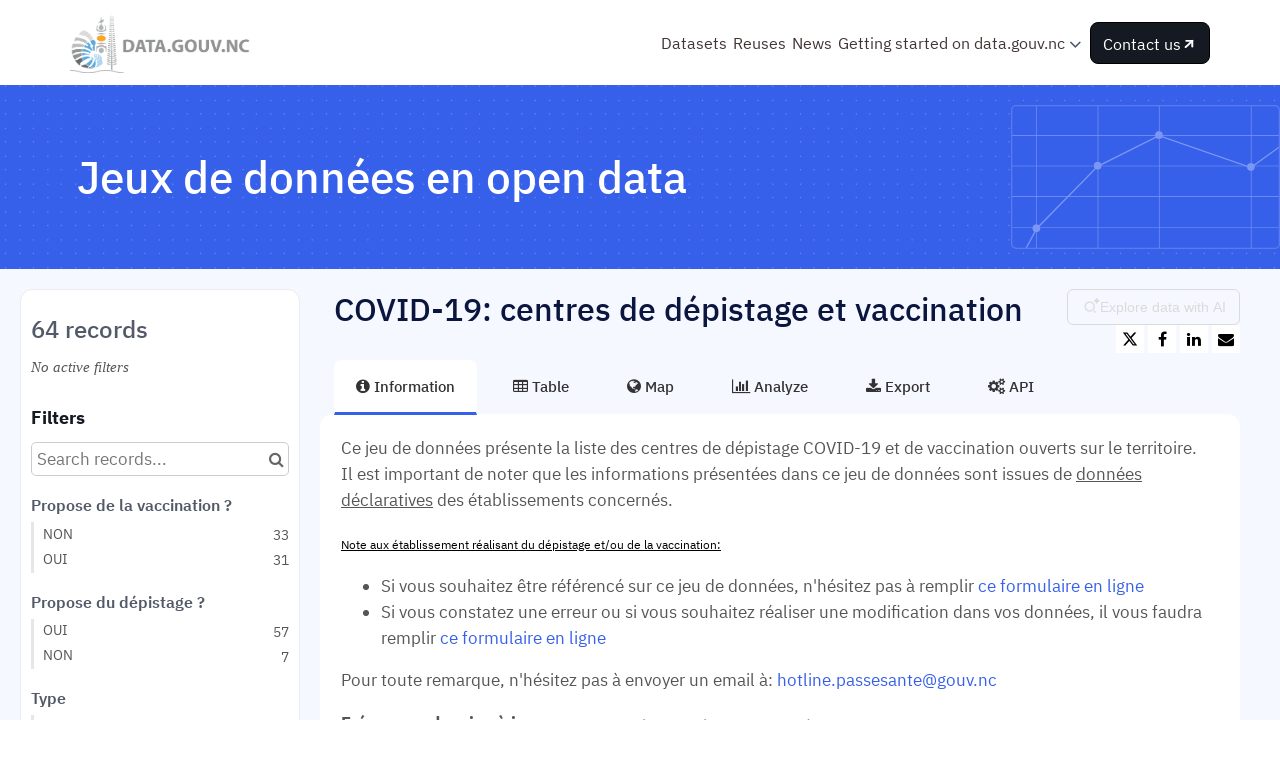

--- FILE ---
content_type: text/html; charset=utf-8
request_url: https://data.gouv.nc/explore/dataset/covid-19-centres-depistage-et-vaccination/
body_size: 23202
content:


<!DOCTYPE html>
<html lang="en-GB">
    <head>
    
    

    
    
        <title>COVID-19: centres de dépistage et vaccination &mdash; Open Data NC</title>
        <meta charset="UTF-8"/>
        <meta name="viewport" content="width=device-width, initial-scale=1.0">
        <meta http-equiv="Content-Language" content="en-GB">

        

        

    <link rel="icon" href="https://s3-eu-west-1.amazonaws.com/aws-ec2-eu-1-opendatasoft-staticfileset/nouvelle-caledonie/favicon?tstamp=157981816157">



        
    
    <meta http-equiv="X-UA-Compatible" content="IE=edge">

    <link rel="stylesheet" type="text/css" href="/static/vendor/font-awesome-4.7.0/css/font-awesome.min.css">
    <link rel="stylesheet" type="text/css" href="/static/vendor/normalize/normalize.css">
    <link rel="stylesheet" href="/static/pictos/odsui/odsui.css" type="text/css">

    <base href="/explore/dataset/covid-19-centres-depistage-et-vaccination/">


    
    <link rel="alternate" hreflang="fr-fr" href="https://data.gouv.nc/explore/dataset/covid-19-centres-depistage-et-vaccination/?flg=fr-fr" />
<link rel="alternate" hreflang="en-gb" href="https://data.gouv.nc/explore/dataset/covid-19-centres-depistage-et-vaccination/?flg=en-gb" />


    
    
        
            <link rel="canonical" href="https://data.gouv.nc/explore/dataset/covid-19-centres-depistage-et-vaccination/">
        
    



    
    
            <meta name="description" content="Ce jeu de données présente la liste des centres de dépistage COVID-19 et de vaccination ouverts sur le territoire.
Il est important de noter que les informations présentées dans ce jeu de données sont issues de données déclaratives des établissements concernés.
Note aux établissement réalisant du dépistage et/ou de la vaccination:Si vous souhaitez être référencé sur ce jeu de données, n&#x27;hésitez pas à remplir ce formulaire en ligneSi vous constatez une erreur ou si vous souhaitez réaliser une modification dans vos données, il vous faudra remplir  ce formulaire en ligne

Pour toute remarque, n&#x27;hésitez pas à envoyer un email à: hotline.passesante@gouv.nc

Fréquence de mise à jour : Ce jeu de données n&#x27;est désormais plus mis à jour
" ng-non-bindable/>
        


    <link rel="stylesheet" href="/css/front-angular.css?420" type="text/css">

    <link rel="stylesheet" type="text/css" href="https://s3-eu-west-1.amazonaws.com/aws-ec2-eu-1-opendatasoft-staticfileset/nouvelle-caledonie/stylesheet/420.css">

    
    <link type="text/css" href="/static/react-bundles/css/1253.1b7b2192.css" rel="stylesheet" />
<link type="text/css" href="/static/react-bundles/css/7058.24d10d39.css" rel="stylesheet" />
<link type="text/css" href="/static/react-bundles/css/angularjs-frontoffice.33ef6d4e.css" rel="stylesheet" />
    


    
<meta name="twitter:card" content="summary" />
<meta name="twitter:title" content="COVID-19: centres de dépistage et vaccination" />

    <meta name="twitter:description" content="Ce jeu de données présente la liste des centres de dépistage COVID-19 et de vaccination ouverts sur le territoire.
Il est important de noter que les informations présentées dans ce jeu de données sont issues de données déclaratives des établissements concernés.
Note aux établissement réalisant du dépistage et/ou de la vaccination:Si vous souhaitez être référencé sur ce jeu de données, n&#x27;hésitez pas à remplir ce formulaire en ligneSi vous constatez une erreur ou si vous souhaitez réaliser une modification dans vos données, il vous faudra remplir  ce formulaire en ligne

Pour toute remarque, n&#x27;hésitez pas à envoyer un email à: hotline.passesante@gouv.nc

Fréquence de mise à jour : Ce jeu de données n&#x27;est désormais plus mis à jour
" />

<meta name="twitter:url" content="https://data.gouv.nc/explore/dataset/covid-19-centres-depistage-et-vaccination/" />

<meta name="twitter:image" content="https://data.gouv.nc/static/ods/imgv4/social-images/social_media_image_information.png" />
<meta property="og:type" content="website" />
<meta property="og:title" content="COVID-19: centres de dépistage et vaccination" />

    <meta property="og:description" content="Ce jeu de données présente la liste des centres de dépistage COVID-19 et de vaccination ouverts sur le territoire.
Il est important de noter que les informations présentées dans ce jeu de données sont issues de données déclaratives des établissements concernés.
Note aux établissement réalisant du dépistage et/ou de la vaccination:Si vous souhaitez être référencé sur ce jeu de données, n&#x27;hésitez pas à remplir ce formulaire en ligneSi vous constatez une erreur ou si vous souhaitez réaliser une modification dans vos données, il vous faudra remplir  ce formulaire en ligne

Pour toute remarque, n&#x27;hésitez pas à envoyer un email à: hotline.passesante@gouv.nc

Fréquence de mise à jour : Ce jeu de données n&#x27;est désormais plus mis à jour
" />

<meta property="og:url" content="https://data.gouv.nc/explore/dataset/covid-19-centres-depistage-et-vaccination/" />
<meta property="og:image" content="https://data.gouv.nc/static/ods/imgv4/social-images/social_media_image_information.png" />
<meta property="og:image:width" content="200" />
<meta property="og:image:height" content="200" />


    
        <meta name="keywords" content="covid19, covid, pharmacie, pharmacien, horaire, ouverture, depistage, depister, vaccin, vaccination, vacciner" />
    

    

    
        <link rel="alternate" type="application/rss+xml" title="COVID-19: centres de dépistage et vaccination" href="http://data.gouv.nc/explore/dataset/covid-19-centres-depistage-et-vaccination/rss/?" ng-non-bindable/>
        <link rel="alternate" type="application/atom+xml" title="COVID-19: centres de dépistage et vaccination" href="http://data.gouv.nc/explore/dataset/covid-19-centres-depistage-et-vaccination/atom/?" ng-non-bindable/>
    

    
        <link type="text/css" href="/static/react-bundles/css/7339.bcb53d51.css" rel="stylesheet" />
<link type="text/css" href="/static/react-bundles/css/1253.1b7b2192.css" rel="stylesheet" />
<link type="text/css" href="/static/react-bundles/css/4155.78097a8b.css" rel="stylesheet" />
<link type="text/css" href="/static/react-bundles/css/1329.0199004b.css" rel="stylesheet" />
<link type="text/css" href="/static/react-bundles/css/visualization-generator.f8181c36.css" rel="stylesheet" />
    

    </head>
    <body>
        
    
    
    <div class="ods-content">

        <header class="ng-cloak" role="banner" ng-controller="HeaderController">
        
            
                
                    <nav breakpoint="1000" class="ods-front-header container" ods-responsive-menu="">
    <ods-responsive-menu-placeholder>
        <a class="ods-front-header__portal-brand" href="/">





    <img alt="data.gouv.nc" class="ods-front-header__logo" src="https://s3-eu-west-1.amazonaws.com/aws-ec2-eu-1-opendatasoft-staticfileset/nouvelle-caledonie/logo?tstamp=17386276297199318"/>

</a>
    </ods-responsive-menu-placeholder>  

    <ods-responsive-menu-collapsible>
        <div class="header-main-grid">
            <div class="header-secondary-menu">
                
<ul class="ods-front-header__management-menu">



<li class="ods-front-header__management-menu-item">
    <div class="ods-front-header__login-signup-buttons-button" data-login-signup-placeholder="" ng-non-bindable=""></div>
</li>
</ul>

            </div>

            <div class="header-main-menu">

                <a class="ods-front-header__portal-brand" href="/">
                    





    <img alt="data.gouv.nc" class="ods-front-header__logo" src="https://s3-eu-west-1.amazonaws.com/aws-ec2-eu-1-opendatasoft-staticfileset/nouvelle-caledonie/logo?tstamp=17386276297199318"/>


                    
                </a>


                
                <div class="desktop">
                    <ul class="ods-front-header__menu" ng-init="variables = { 'menuState' : false }">
                        
                        <li class="ods-front-header__menu-item">
                            
                            <a class="ods-front-header__menu-item-link" href="/explore">
                                
                                <span ng-if="'fr'|currentLanguage">Jeux de données</span>
                                
                                <span ng-if="'en'|currentLanguage">Datasets</span>
                            </a>
                        </li>
                        <li class="ods-front-header__menu-item">
                            
                            <a class="ods-front-header__menu-item-link" href="/pages/les-reutilisations/">
                                
                                <span ng-if="'fr'|currentLanguage">Réutilisations</span>
                                
                                <span ng-if="'en'|currentLanguage">Reuses</span>
                            </a>
                        </li>
                        <li class="ods-front-header__menu-item">
                            
                            <a class="ods-front-header__menu-item-link" href="/pages/actualites/?_sort=date_publication&amp;order=asc">
                                
                                <span ng-if="'fr'|currentLanguage">Actualités</span>
                                
                                <span ng-if="'en'|currentLanguage">News</span>
                            </a>
                        </li>
                        
                        
                        
                        <li class="ods-front-header__menu-item dropdown-menu" ng-if="true" ng-init="titre = 'Outils'; title = 'Tools'">
                            
                            <div class="ods-front-header__menu-item-link" ng-class="{'ods-front-header__menu-item-link--active': variables.menuState == title}" ng-click="variables.menuState = (variables.menuState == title ? variables.menuState = false : variables.menuState = title)">
                                <span ng-if="'fr'|currentLanguage">Commencer sur data.gouv.nc</span>
                                <span ng-if="'en'|currentLanguage">Getting started on data.gouv.nc</span>
                                <i aria-hidden="true" class="fa fa-angle-down"></i>
                            </div>
                            
                            <ul class="dropdown-menu-submenu" ng-class="{'dropdown-menu-submenu__active': variables.menuState == title}">
                                <li class="dropdown-menu-submenu-item">
                                    
                                    <a class="ods-front-header__menu-item-link" href="/pages/a-propos/">
                                        
                                        <span ng-if="'fr'|currentLanguage">A propos de data.gouv.nc</span>
                                        
                                        <span ng-if="'en'|currentLanguage">About data.gouv.nc</span>
                                    </a>
                                </li>
                                <li class="dropdown-menu-submenu-item">
                                    <a class="ods-front-header__menu-item-link" href="/pages/comment-utiliser-ressources">
                                        <span ng-if="'fr'|currentLanguage">Comment utiliser nos ressources</span>
                                        <span ng-if="'en'|currentLanguage">How to use our ressources</span>
                                    </a>
                                </li>
                                <li class="dropdown-menu-submenu-item">
                                    
                                    <a class="ods-front-header__menu-item-link" href="https://gouv-nc-data.github.io/guide-datagouvnc/" target="_blank">
                                        
                                        <span ng-if="'fr'|currentLanguage">Guide</span>
                                        
                                        <span ng-if="'en'|currentLanguage">Guide</span>
                                    </a>
                                </li>
                                <li class="dropdown-menu-submenu-item">
                                    
                                    <a class="ods-front-header__menu-item-link" href="https://drive.google.com/file/d/1XC_C2qcxsaH5Gj5XCH29STr6oIyKFBvo/view?usp=sharing" target="_blank">
                                        
                                        <span ng-if="'fr'|currentLanguage">Feuille de route</span>
                                        
                                        <span ng-if="'en'|currentLanguage">Roadmap</span>
                                    </a>
                                </li>
                            </ul>
                            
                        </li>

                        

                        <li class="ods-front-header__menu-item" style="margin-left:6px;">
                            
                            <a class="btn-black btn-header" href="/pages/nous-contacter/">
                                
                                <span ng-if="'fr'|currentLanguage">Nous contacter</span>
                                
                                <span ng-if="'en'|currentLanguage">Contact us</span>
                                <img src="/assets/theme_image/arrow-up-right.svg" style="height:16px;width:16px"/>
                            </a>
                        </li>

                        
                        
                    </ul>
                </div>

                
                <div class="mobile">
                    <ul class="ods-front-header__menu" ng-init="variables = { 'menuState' : false }">
                        <li class="ods-front-header__menu-item">
                            <a class="ods-front-header__menu-item-link" href="/">
                                <span ng-if="'fr'|currentLanguage">Accueil</span>
                                <span ng-if="'en'|currentLanguage">Home</span>
                            </a>
                        </li>                        
                        <li class="ods-front-header__menu-item">
                            <a class="ods-front-header__menu-item-link" href="/explore">
                                <span ng-if="'fr'|currentLanguage">Jeux de données</span>
                                <span ng-if="'en'|currentLanguage">Datasets</span>
                            </a>
                        </li>
                        <li class="ods-front-header__menu-item">
                            <a class="ods-front-header__menu-item-link" href="/pages/reutilisations/">                        
                                <span ng-if="'fr'|currentLanguage">Réutilisations</span>
                                <span ng-if="'en'|currentLanguage">Reuses</span>
                            </a>
                        </li>
                        <li class="ods-front-header__menu-item">
                            <a class="ods-front-header__menu-item-link" href="/pages/actus/">
                                <span ng-if="'fr'|currentLanguage">Actualités</span>
                                <span ng-if="'en'|currentLanguage">News</span>
                            </a>
                        </li>
                        
                        <li class="ods-front-header__menu-item">
                                    <a class="ods-front-header__menu-item-link" href="/pages/a-propos/">
                                        <span ng-if="'fr'|currentLanguage">A propos de data.gouv.nc</span>
                                        <span ng-if="'en'|currentLanguage">About data.gouv.nc</span>
                                    </a>
                        </li>
                        <li class="ods-front-header__menu-item">
                                    <a class="ods-front-header__menu-item-link" href="/pages/comment-utiliser-ressources">
                                        <span ng-if="'fr'|currentLanguage">Comment utiliser nos ressources</span>
                                        <span ng-if="'en'|currentLanguage">How to use our ressources</span>
                                    </a>
                        </li>
                        <li class="ods-front-header__menu-item">
                                    <a class="ods-front-header__menu-item-link" href="https://gouv-nc-data.github.io/guide-datagouvnc/" target="_blank">
                                        <span ng-if="'fr'|currentLanguage">Guide</span>                                        
                                        <span ng-if="'en'|currentLanguage">Guide</span>
                                    </a>
                        </li> 
                        <li class="ods-front-header__menu-item">
                            <a class="ods-front-header__menu-item-link" href="https://drive.google.com/file/d/1XC_C2qcxsaH5Gj5XCH29STr6oIyKFBvo/view?usp=sharing" target="_blank">
                                <span ng-if="'fr'|currentLanguage">Feuille de route</span>                                        
                                <span ng-if="'en'|currentLanguage">Roadmap</span>
                            </a>
                </li>                        
                        
                        
                        
                        
                        <li class="ods-front-header__menu-item">
                            <a class="ods-front-header__menu-item-link" href="/pages/nous-contacter/">
                                <span ng-if="'fr'|currentLanguage">Nous contacter</span>
                                <span ng-if="'en'|currentLanguage">Contact us</span>
                            </a>
                        </li>
                        
                        
                    </ul>                    
                </div> 
                
            </div>
        </div>
    </ods-responsive-menu-collapsible>

</nav>
                
            
        
        </header>
        <main id="main" role="main" class="main--dataset">
    

        <div class="container-fluid ods-app-explore-dataset ng-cloak"
             ng-app="ods.frontend"
             ng-controller="ExploreDatasetController"
             ods-dataset-context
             ng-init="toggleState={expandedFilters: false};"
             context="ctx"
             ctx-urlsync="true"
             ctx-dataset-schema="\{&quot;datasetid&quot;: &quot;covid-19-centres-depistage-et-vaccination&quot;, &quot;metas&quot;: \{&quot;domain&quot;: &quot;nouvelle-caledonie&quot;, &quot;staged&quot;: false, &quot;visibility&quot;: &quot;domain&quot;, &quot;metadata_processed&quot;: &quot;2025-04-25T08:58:54.981314+00:00&quot;, &quot;data_processed&quot;: &quot;2024-12-06T22:06:43+00:00&quot;, &quot;modified&quot;: &quot;2024-12-06T22:06:43+00:00&quot;, &quot;license&quot;: &quot;Licence Ouverte v2.0&quot;, &quot;description&quot;: &quot;&lt;p&gt;Ce jeu de donn\u00e9es pr\u00e9sente la liste des centres de d\u00e9pistage COVID-19 et de vaccination ouverts sur le territoire.\n&lt;br/&gt;Il est important de noter que les informations pr\u00e9sent\u00e9es dans ce jeu de donn\u00e9es sont issues de &lt;u&gt;donn\u00e9es d\u00e9claratives&lt;/u&gt; des \u00e9tablissements concern\u00e9s.&lt;/p&gt;\n&lt;p style=\&quot;color:red\&quot;&gt;&lt;u style=\&quot;font-family: inherit; color: rgb(0, 0, 0); font-size: 0.875rem;\&quot;&gt;Note aux \u00e9tablissement r\u00e9alisant du d\u00e9pistage et/ou de la vaccination:&lt;/u&gt;&lt;br/&gt;&lt;/p&gt;&lt;ul&gt;&lt;li&gt;Si vous souhaitez \u00eatre r\u00e9f\u00e9renc\u00e9 sur ce jeu de donn\u00e9es, n&#x27;h\u00e9sitez pas \u00e0 remplir &lt;a href=\&quot;https://forms.gle/i443AYobhgLmnsDTA\&quot; target=\&quot;_blank\&quot;&gt;ce formulaire en ligne&lt;/a&gt;&lt;/li&gt;&lt;li&gt;Si vous constatez une erreur ou si vous souhaitez r\u00e9aliser une modification dans vos donn\u00e9es, il vous faudra remplir &lt;a href=\&quot;https://forms.gle/i443AYobhgLmnsDTA\&quot; target=\&quot;_blank\&quot;&gt; ce formulaire en ligne&lt;/a&gt;&lt;/li&gt;&lt;/ul&gt;\n\n&lt;p&gt;Pour toute remarque, n&#x27;h\u00e9sitez pas \u00e0 envoyer un email \u00e0: &lt;a href=\&quot;mailto:hotline.passesante@gouv.nc\&quot; target=\&quot;_blank\&quot;&gt;hotline.passesante@gouv.nc&lt;/a&gt;&lt;/p&gt;\n\n&lt;p&gt;&lt;b&gt;&lt;u&gt;Fr\u00e9quence de mise \u00e0 jour :&lt;/u&gt;\u00a0&lt;/b&gt;&lt;span style=\&quot;font-weight: 700; font-size: 0.875rem;\&quot;&gt;Ce jeu de donn\u00e9es n&#x27;est d\u00e9sormais plus mis \u00e0 jour&lt;/span&gt;&lt;/p&gt;\n&lt;br/&gt;&quot;, &quot;publisher&quot;: &quot;Gouvernement de la Nouvelle-Cal\u00e9donie&quot;, &quot;theme&quot;: [&quot;Health, Social, Disability&quot;], &quot;title&quot;: &quot;COVID-19: centres de d\u00e9pistage et vaccination&quot;, &quot;keyword&quot;: [&quot;covid19&quot;, &quot;covid&quot;, &quot;pharmacie&quot;, &quot;pharmacien&quot;, &quot;horaire&quot;, &quot;ouverture&quot;, &quot;depistage&quot;, &quot;depister&quot;, &quot;vaccin&quot;, &quot;vaccination&quot;, &quot;vacciner&quot;], &quot;license_url&quot;: &quot;https://www.etalab.gouv.fr/wp-content/uploads/2018/11/open-licence.pdf&quot;, &quot;federated&quot;: false, &quot;modified_updates_on_metadata_change&quot;: true, &quot;geographic_reference_auto&quot;: true, &quot;modified_updates_on_data_change&quot;: true, &quot;bbox&quot;: \{&quot;coordinates&quot;: [[[167.25534439086914, -20.232416451908648], [164.02521732263267, -20.232416451908648], [164.02521732263267, -22.30042638257146], [167.25534439086914, -22.30042638257146], [167.25534439086914, -20.232416451908648]]], &quot;type&quot;: &quot;Polygon&quot;\}, &quot;references&quot;: &quot;https://gouv.nc/coronavirus&quot;, &quot;metadata_languages&quot;: [&quot;fr&quot;], &quot;geographic_reference&quot;: [&quot;world&quot;], &quot;language&quot;: &quot;fr&quot;, &quot;geometry_types&quot;: [&quot;Point&quot;], &quot;attributions&quot;: [&quot;Direction des Affaires Sanitaires et Sociales (DASS)&quot;], &quot;territory&quot;: [&quot;World&quot;], &quot;records_count&quot;: 64\}, &quot;has_records&quot;: true, &quot;data_visible&quot;: true, &quot;features&quot;: [&quot;timeserie&quot;, &quot;analyze&quot;, &quot;geo&quot;], &quot;attachments&quot;: [], &quot;alternative_exports&quot;: [], &quot;fields&quot;: [\{&quot;name&quot;: &quot;type&quot;, &quot;annotations&quot;: [\{&quot;name&quot;: &quot;facet&quot;\}], &quot;label&quot;: &quot;Type&quot;, &quot;type&quot;: &quot;text&quot;\}, \{&quot;name&quot;: &quot;nom_de_l_etablissement&quot;, &quot;label&quot;: &quot;Nom de l&#x27;\u00e9tablissement&quot;, &quot;type&quot;: &quot;text&quot;\}, \{&quot;name&quot;: &quot;adresse&quot;, &quot;label&quot;: &quot;Adresse&quot;, &quot;type&quot;: &quot;text&quot;\}, \{&quot;name&quot;: &quot;quartier&quot;, &quot;annotations&quot;: [\{&quot;name&quot;: &quot;facet&quot;\}], &quot;label&quot;: &quot;Quartier&quot;, &quot;type&quot;: &quot;text&quot;\}, \{&quot;name&quot;: &quot;commune&quot;, &quot;annotations&quot;: [\{&quot;name&quot;: &quot;facet&quot;\}], &quot;label&quot;: &quot;Commune&quot;, &quot;type&quot;: &quot;text&quot;\}, \{&quot;name&quot;: &quot;adresse_postale&quot;, &quot;label&quot;: &quot;Adresse postale&quot;, &quot;type&quot;: &quot;text&quot;\}, \{&quot;name&quot;: &quot;contact_telephonique_1&quot;, &quot;label&quot;: &quot;Contact t\u00e9l\u00e9phonique 1&quot;, &quot;type&quot;: &quot;text&quot;\}, \{&quot;name&quot;: &quot;contact_telephonique_2&quot;, &quot;label&quot;: &quot;Contact t\u00e9l\u00e9phonique 2&quot;, &quot;type&quot;: &quot;text&quot;\}, \{&quot;name&quot;: &quot;coordonnees_gps&quot;, &quot;annotations&quot;: [\{&quot;args&quot;: [&quot;-count&quot;], &quot;name&quot;: &quot;facetsort&quot;\}], &quot;label&quot;: &quot;Coordonn\u00e9es GPS&quot;, &quot;type&quot;: &quot;geo_point_2d&quot;\}, \{&quot;name&quot;: &quot;adresse_complete&quot;, &quot;label&quot;: &quot;Adresse complete&quot;, &quot;type&quot;: &quot;text&quot;\}, \{&quot;name&quot;: &quot;depistage_lundi&quot;, &quot;label&quot;: &quot;Horaire d\u00e9pistage Lundi&quot;, &quot;type&quot;: &quot;text&quot;\}, \{&quot;name&quot;: &quot;depistage_mardi&quot;, &quot;label&quot;: &quot;Horaire d\u00e9pistage Mardi&quot;, &quot;type&quot;: &quot;text&quot;\}, \{&quot;name&quot;: &quot;depistage_mercredi&quot;, &quot;label&quot;: &quot;Horaire d\u00e9pistage Mercredi&quot;, &quot;type&quot;: &quot;text&quot;\}, \{&quot;name&quot;: &quot;depistage_jeudi&quot;, &quot;label&quot;: &quot;Horaire d\u00e9pistage Jeudi&quot;, &quot;type&quot;: &quot;text&quot;\}, \{&quot;name&quot;: &quot;depistage_vendredi&quot;, &quot;label&quot;: &quot;Horaire d\u00e9pistage Vendredi&quot;, &quot;type&quot;: &quot;text&quot;\}, \{&quot;name&quot;: &quot;depistage_samedi&quot;, &quot;label&quot;: &quot;Horaire d\u00e9pistage Samedi&quot;, &quot;type&quot;: &quot;text&quot;\}, \{&quot;name&quot;: &quot;depistage_dimanche&quot;, &quot;label&quot;: &quot;Horaire d\u00e9pistage Dimanche&quot;, &quot;type&quot;: &quot;text&quot;\}, \{&quot;name&quot;: &quot;depistage_samedi_oui_non&quot;, &quot;description&quot;: &quot;OUI/NON&quot;, &quot;annotations&quot;: [\{&quot;name&quot;: &quot;facet&quot;\}], &quot;label&quot;: &quot;D\u00e9pistage le samedi ?&quot;, &quot;type&quot;: &quot;text&quot;\}, \{&quot;name&quot;: &quot;depistage_dimanche_oui_non&quot;, &quot;description&quot;: &quot;OUI/NON&quot;, &quot;annotations&quot;: [\{&quot;name&quot;: &quot;facet&quot;\}], &quot;label&quot;: &quot;D\u00e9pistage le dimanche ?&quot;, &quot;type&quot;: &quot;text&quot;\}, \{&quot;name&quot;: &quot;horodatage_depistage&quot;, &quot;description&quot;: &quot;Date de derni\u00e8re mise \u00e0 jour des horaires de d\u00e9pistage&quot;, &quot;label&quot;: &quot;Horodatage d\u00e9pistage&quot;, &quot;type&quot;: &quot;date&quot;\}, \{&quot;name&quot;: &quot;vaccination_lundi&quot;, &quot;label&quot;: &quot;Horaire vaccination Lundi&quot;, &quot;type&quot;: &quot;text&quot;\}, \{&quot;name&quot;: &quot;vaccination_mardi&quot;, &quot;label&quot;: &quot;Horaire vaccination Mardi&quot;, &quot;type&quot;: &quot;text&quot;\}, \{&quot;name&quot;: &quot;vaccination_mercredi&quot;, &quot;label&quot;: &quot;Horaire vaccination Mercredi&quot;, &quot;type&quot;: &quot;text&quot;\}, \{&quot;name&quot;: &quot;vaccination_jeudi&quot;, &quot;label&quot;: &quot;Horaire vaccination Jeudi&quot;, &quot;type&quot;: &quot;text&quot;\}, \{&quot;name&quot;: &quot;vaccination_vendredi&quot;, &quot;label&quot;: &quot;Horaire vaccination Vendredi&quot;, &quot;type&quot;: &quot;text&quot;\}, \{&quot;name&quot;: &quot;vaccination_samedi&quot;, &quot;label&quot;: &quot;Horaire vaccination Samedi&quot;, &quot;type&quot;: &quot;text&quot;\}, \{&quot;name&quot;: &quot;horodatage_vaccination&quot;, &quot;description&quot;: &quot;Date de derni\u00e8re mise \u00e0 jour des horaires de vaccination&quot;, &quot;label&quot;: &quot;Horodatage vaccination&quot;, &quot;type&quot;: &quot;date&quot;\}, \{&quot;name&quot;: &quot;propose_depistage&quot;, &quot;description&quot;: &quot;OUI/NON (La valeur NON peut \u00eatre d\u00fb au fait que l&#x27;\u00e9tablissement ne s&#x27;est pas d\u00e9clar\u00e9)&quot;, &quot;annotations&quot;: [\{&quot;name&quot;: &quot;facet&quot;\}], &quot;label&quot;: &quot;Propose du d\u00e9pistage ?&quot;, &quot;type&quot;: &quot;text&quot;\}, \{&quot;name&quot;: &quot;propose_vaccination&quot;, &quot;description&quot;: &quot;OUI/NON (La valeur NON peut \u00eatre d\u00fb au fait que l&#x27;\u00e9tablissement ne s&#x27;est pas d\u00e9clar\u00e9)&quot;, &quot;annotations&quot;: [\{&quot;name&quot;: &quot;facet&quot;\}], &quot;label&quot;: &quot;Propose de la vaccination ?&quot;, &quot;type&quot;: &quot;text&quot;\}], &quot;basic_metas&quot;: \{&quot;default&quot;: \{&quot;metadata_processed&quot;: &quot;2025-04-25T08:58:54.981314+00:00&quot;, &quot;data_processed&quot;: &quot;2024-12-06T22:06:43+00:00&quot;, &quot;modified&quot;: &quot;2024-12-06T22:06:43+00:00&quot;, &quot;license&quot;: &quot;Licence Ouverte v2.0&quot;, &quot;description&quot;: &quot;&lt;p&gt;Ce jeu de donn\u00e9es pr\u00e9sente la liste des centres de d\u00e9pistage COVID-19 et de vaccination ouverts sur le territoire.\n&lt;br/&gt;Il est important de noter que les informations pr\u00e9sent\u00e9es dans ce jeu de donn\u00e9es sont issues de &lt;u&gt;donn\u00e9es d\u00e9claratives&lt;/u&gt; des \u00e9tablissements concern\u00e9s.&lt;/p&gt;\n&lt;p style=\&quot;color:red\&quot;&gt;&lt;u style=\&quot;font-family: inherit; color: rgb(0, 0, 0); font-size: 0.875rem;\&quot;&gt;Note aux \u00e9tablissement r\u00e9alisant du d\u00e9pistage et/ou de la vaccination:&lt;/u&gt;&lt;br/&gt;&lt;/p&gt;&lt;ul&gt;&lt;li&gt;Si vous souhaitez \u00eatre r\u00e9f\u00e9renc\u00e9 sur ce jeu de donn\u00e9es, n&#x27;h\u00e9sitez pas \u00e0 remplir &lt;a href=\&quot;https://forms.gle/i443AYobhgLmnsDTA\&quot; target=\&quot;_blank\&quot;&gt;ce formulaire en ligne&lt;/a&gt;&lt;/li&gt;&lt;li&gt;Si vous constatez une erreur ou si vous souhaitez r\u00e9aliser une modification dans vos donn\u00e9es, il vous faudra remplir &lt;a href=\&quot;https://forms.gle/i443AYobhgLmnsDTA\&quot; target=\&quot;_blank\&quot;&gt; ce formulaire en ligne&lt;/a&gt;&lt;/li&gt;&lt;/ul&gt;\n\n&lt;p&gt;Pour toute remarque, n&#x27;h\u00e9sitez pas \u00e0 envoyer un email \u00e0: &lt;a href=\&quot;mailto:hotline.passesante@gouv.nc\&quot; target=\&quot;_blank\&quot;&gt;hotline.passesante@gouv.nc&lt;/a&gt;&lt;/p&gt;\n\n&lt;p&gt;&lt;b&gt;&lt;u&gt;Fr\u00e9quence de mise \u00e0 jour :&lt;/u&gt;\u00a0&lt;/b&gt;&lt;span style=\&quot;font-weight: 700; font-size: 0.875rem;\&quot;&gt;Ce jeu de donn\u00e9es n&#x27;est d\u00e9sormais plus mis \u00e0 jour&lt;/span&gt;&lt;/p&gt;\n&lt;br/&gt;&quot;, &quot;publisher&quot;: &quot;Gouvernement de la Nouvelle-Cal\u00e9donie&quot;, &quot;theme&quot;: [&quot;Health, Social, Disability&quot;], &quot;title&quot;: &quot;COVID-19: centres de d\u00e9pistage et vaccination&quot;, &quot;keyword&quot;: [&quot;covid19&quot;, &quot;covid&quot;, &quot;pharmacie&quot;, &quot;pharmacien&quot;, &quot;horaire&quot;, &quot;ouverture&quot;, &quot;depistage&quot;, &quot;depister&quot;, &quot;vaccin&quot;, &quot;vaccination&quot;, &quot;vacciner&quot;], &quot;license_url&quot;: &quot;https://www.etalab.gouv.fr/wp-content/uploads/2018/11/open-licence.pdf&quot;, &quot;federated&quot;: false, &quot;modified_updates_on_metadata_change&quot;: true, &quot;geographic_reference_auto&quot;: true, &quot;modified_updates_on_data_change&quot;: true, &quot;bbox&quot;: \{&quot;coordinates&quot;: [[[167.25534439086914, -20.232416451908648], [164.02521732263267, -20.232416451908648], [164.02521732263267, -22.30042638257146], [167.25534439086914, -22.30042638257146], [167.25534439086914, -20.232416451908648]]], &quot;type&quot;: &quot;Polygon&quot;\}, &quot;references&quot;: &quot;https://gouv.nc/coronavirus&quot;, &quot;metadata_languages&quot;: [&quot;fr&quot;], &quot;geographic_reference&quot;: [&quot;world&quot;], &quot;language&quot;: &quot;fr&quot;, &quot;geometry_types&quot;: [&quot;Point&quot;], &quot;attributions&quot;: [&quot;Direction des Affaires Sanitaires et Sociales (DASS)&quot;], &quot;territory&quot;: [&quot;World&quot;], &quot;records_count&quot;: 64\}\}, &quot;interop_metas&quot;: \{\}, &quot;extra_metas&quot;: \{&quot;visualization&quot;: \{&quot;map_tooltip_disabled&quot;: false, &quot;images_disabled&quot;: false, &quot;custom_view_enabled&quot;: false, &quot;calendar_enabled&quot;: false, &quot;map_disabled&quot;: false, &quot;analyze_disabled&quot;: false, &quot;calendar_tooltip_html_enabled&quot;: false, &quot;map_tooltip_html_enabled&quot;: false, &quot;image_tooltip_html_enabled&quot;: false, &quot;map_marker_hidemarkershape&quot;: false, &quot;map_marker_color&quot;: &quot;#C32D1C&quot;, &quot;map_tooltip_fields&quot;: [&quot;type&quot;, &quot;nom_de_l_etablissement&quot;, &quot;adresse&quot;, &quot;quartier&quot;, &quot;commune&quot;, &quot;adresse_postale&quot;, &quot;contact_telephonique_1&quot;, &quot;contact_telephonique_2&quot;, &quot;adresse_complete&quot;, &quot;propose_depistage&quot;, &quot;depistage_lundi&quot;, &quot;depistage_mardi&quot;, &quot;depistage_mercredi&quot;, &quot;depistage_jeudi&quot;, &quot;depistage_vendredi&quot;, &quot;depistage_samedi&quot;, &quot;depistage_dimanche&quot;, &quot;depistage_samedi_oui_non&quot;, &quot;depistage_dimanche_oui_non&quot;, &quot;horodatage_depistage&quot;, &quot;propose_vaccination&quot;, &quot;vaccination_lundi&quot;, &quot;vaccination_mardi&quot;, &quot;vaccination_mercredi&quot;, &quot;vaccination_jeudi&quot;, &quot;vaccination_vendredi&quot;, &quot;vaccination_samedi&quot;, &quot;horodatage_vaccination&quot;], &quot;table_fields&quot;: [&quot;type&quot;, &quot;nom_de_l_etablissement&quot;, &quot;adresse&quot;, &quot;quartier&quot;, &quot;commune&quot;, &quot;adresse_postale&quot;, &quot;contact_telephonique_1&quot;, &quot;contact_telephonique_2&quot;, &quot;coordonnees_gps&quot;, &quot;adresse_complete&quot;, &quot;propose_depistage&quot;, &quot;depistage_lundi&quot;, &quot;depistage_mardi&quot;, &quot;depistage_mercredi&quot;, &quot;depistage_jeudi&quot;, &quot;depistage_vendredi&quot;, &quot;depistage_samedi&quot;, &quot;depistage_dimanche&quot;, &quot;depistage_samedi_oui_non&quot;, &quot;depistage_dimanche_oui_non&quot;, &quot;horodatage_depistage&quot;, &quot;propose_vaccination&quot;, &quot;vaccination_lundi&quot;, &quot;vaccination_mardi&quot;, &quot;vaccination_mercredi&quot;, &quot;vaccination_jeudi&quot;, &quot;vaccination_vendredi&quot;, &quot;vaccination_samedi&quot;, &quot;horodatage_vaccination&quot;], &quot;analyze_default&quot;: &quot;\{\&quot;queries\&quot;:[\{\&quot;charts\&quot;:[\{\&quot;type\&quot;:\&quot;column\&quot;,\&quot;func\&quot;:\&quot;COUNT\&quot;,\&quot;scientificDisplay\&quot;:true,\&quot;color\&quot;:\&quot;#66c2a5\&quot;\}],\&quot;xAxis\&quot;:\&quot;commune\&quot;,\&quot;maxpoints\&quot;:\&quot;\&quot;,\&quot;timescale\&quot;:\&quot;\&quot;,\&quot;sort\&quot;:\&quot;\&quot;\}],\&quot;displayLegend\&quot;:true,\&quot;alignMonth\&quot;:true,\&quot;timescale\&quot;:\&quot;\&quot;\}&quot;\}, &quot;explore&quot;: \{&quot;feedback_enabled&quot;: false, &quot;popularity_score&quot;: 48.4, &quot;geographic_reference_path_labels&quot;: [&quot;World&quot;], &quot;geographic_reference_path&quot;: [&quot;world&quot;], &quot;attachment_download_count&quot;: 0, &quot;file_field_download_count&quot;: 0, &quot;reuse_count&quot;: 1, &quot;api_call_count&quot;: 1864886, &quot;download_count&quot;: 4001\}, &quot;asset_content_configuration&quot;: \{&quot;is_explore_data_with_ai_disabled&quot;: false, &quot;facets&quot;: [\{&quot;field_name&quot;: &quot;propose_vaccination&quot;\}, \{&quot;field_name&quot;: &quot;propose_depistage&quot;\}, \{&quot;field_name&quot;: &quot;type&quot;\}, \{&quot;field_name&quot;: &quot;quartier&quot;\}, \{&quot;field_name&quot;: &quot;commune&quot;\}, \{&quot;field_name&quot;: &quot;depistage_samedi_oui_non&quot;\}, \{&quot;field_name&quot;: &quot;depistage_dimanche_oui_non&quot;\}]\}, &quot;processing&quot;: \{&quot;processing_modified&quot;: &quot;2022-02-15T06:51:56+00:00&quot;, &quot;security_last_modified&quot;: &quot;2022-02-15T11:23:51+00:00&quot;, &quot;complete&quot;: true, &quot;records_size&quot;: 40398\}, &quot;publishing&quot;: \{&quot;published&quot;: false\}\}\}">

            <ods-notification-handler></ods-notification-handler>

            

                
                <div class="ods-filters-summary"
                     ng-class="{'ods-filters-summary--expanded': toggleState.expandedFilters}">
                    <div class="ods-filters-summary__count">
                        
                        <span class="ods-filters-summary__count-number">
                            {{ ctx.nhits | number }}
                        </span>
                        <span class="ods-filters-summary__count-units"
                              translate
                              translate-n="ctx.nhits"
                              translate-plural="records">
                            record
                        </span>
                        
                    </div>
                    <button class="ods-button ods-filters-summary__toggle"
                            ng-click="toggleMobileFilters()">
                        <i class="fa"
                           aria-hidden="true"
                           ng-class="{'fa-expand': !toggleState.expandedFilters, 'fa-compress': toggleState.expandedFilters}"></i>
                        <span translate>Filters</span>
                    </button>
                </div>

                <div class="ods-filters"
                     ng-class="{'ods-filters--expanded': toggleState.expandedFilters}">
                    
                    <h2 class="ods-filters__count" aria-live="polite">
                        <span class="ods-filters__count-number">
                            {{ ctx.nhits | number }}
                        </span>
                        <span class="ods-filters__count-units"
                              translate
                              translate-n="ctx.nhits" translate-plural="records">
                            record
                        </span>
                    </h2>
                    

                    <h2 class="ods-filters__filters-summary"
                        ng-show="ctx.getActiveFilters().length">
                        <span class="ods-filter__filter-summary-title" translate>
                            Active filters
                        </span>
                        <ods-clear-all-filters context="ctx"></ods-clear-all-filters>
                    </h2>

                    <ods-filter-summary context="ctx" clear-all-button="false"></ods-filter-summary>
                    <div ng-hide="ctx.getActiveFilters().length"
                         class="ods-filters__no-filters">
                        <span translate>No active filters</span>
                    </div>

                    <h2 class="ods-filters__filters">
                        <span translate>Filters</span>
                    </h2>
                    <div class="ods-message-box ods-message-box--info" ng-if="currentTab === 'api'">
                        Text search is not applied when using the API Console.
                    </div>
                    <ods-text-search context="ctx"
                                     ng-class="{'ods-filters--disabled': currentTab === 'api'}"
                                     placeholder="Search records..."></ods-text-search>

                    <ods-facets context="ctx"></ods-facets>
                    
                </div><div class="ods-dataset-visualization"
                 ng-class="{'ods-dataset-visualization--full-width': !canAccessData()}">

                
                <div class="ods-dataset-visualization__header">
                    <div class="ods-dataset-visualization__dataset-title">
                        <h1>
                            

                            <span
                                
                                lang="fr"
                                
                                class="ods-dataset-visualization__dataset-title-text"
                                ng-non-bindable
                            >
                                COVID-19: centres de dépistage et vaccination
                            </span>

                            
                        </h1>
                    </div>

                    <div class="ods-dataset-visualization__dataset_side">
                        
                            <div id="ods-visualization-generator-button-container"></div>
                        

                        
                            <ods-social-buttons></ods-social-buttons>
                        
                    </div>
                </div>

                
                

                
                <ods-tabs sync-to-url="true"
                          sync-to-url-mode="path"
                          name="main"
                          default-tab="information">

                    <ods-pane pane-auto-unload="true"
                              title="Information"
                              icon="info-circle"
                              translate="title"
                              slug="information">

                        
                            <div class="ods-dataset-metadata-block__description" ng-non-bindable  lang="fr"><p>Ce jeu de données présente la liste des centres de dépistage COVID-19 et de vaccination ouverts sur le territoire.
<br/>Il est important de noter que les informations présentées dans ce jeu de données sont issues de <u>données déclaratives</u> des établissements concernés.</p>
<p style="color:red"><u style="font-family: inherit; color: rgb(0, 0, 0); font-size: 0.875rem;">Note aux établissement réalisant du dépistage et/ou de la vaccination:</u><br/></p><ul><li>Si vous souhaitez être référencé sur ce jeu de données, n'hésitez pas à remplir <a href="https://forms.gle/i443AYobhgLmnsDTA" target="_blank">ce formulaire en ligne</a></li><li>Si vous constatez une erreur ou si vous souhaitez réaliser une modification dans vos données, il vous faudra remplir <a href="https://forms.gle/i443AYobhgLmnsDTA" target="_blank"> ce formulaire en ligne</a></li></ul>

<p>Pour toute remarque, n'hésitez pas à envoyer un email à: <a href="mailto:hotline.passesante@gouv.nc" target="_blank">hotline.passesante@gouv.nc</a></p>

<p><b><u>Fréquence de mise à jour :</u> </b><span style="font-weight: 700; font-size: 0.875rem;">Ce jeu de données n'est désormais plus mis à jour</span></p>
<br/></div>
                        

                        <div class="row">
                            <div class="col-sm-12"
                                 ng-if="basicTemplates && interopTemplates && templateDefaultAndCustom">

                                <div class="ods-dataset-metadata-block">
                                    <div class="ods-dataset-metadata-block__metadata">
                                        <div class="ods-dataset-metadata-block__metadata-name" translate>
                                            Dataset Identifier
                                        </div>
                                        <div class="ods-dataset-metadata-block__metadata-value">
                                            <code>covid-19-centres-depistage-et-vaccination</code>
                                        </div>
                                    </div>
                                </div>

                                

                                
                                    <div class="ods-dataset-metadata-block"
                                         ng-show="ctx.dataset.extra_metas.explore.download_count > 0">
                                        <div class="ods-dataset-metadata-block__metadata">
                                            <div class="ods-dataset-metadata-block__metadata-name" translate>
                                                Downloads
                                            </div>
                                            <div class="ods-dataset-metadata-block__metadata-value">
                                                {{ ctx.dataset.extra_metas.explore.download_count | number }}
                                            </div>
                                        </div>
                                    </div>
                                
                                <ods-dataset-metadata-block
                                    ng-repeat="basicTemplate in [templateDefaultAndCustom]"
                                    template-name="basicTemplate.name"
                                    metadata-schema="basicTemplate.schema"
                                    values="ctx.dataset.metas"
                                    blacklist="['title','description','license_url','records_count','source_domain','source_domain_title','source_domain_address','source_dataset','data_processed','metadata_processed','parent_domain','geographic_area_mode','modified_updates_on_metadata_change','modified_updates_on_data_change', 'federated', 'metadata_languages', 'geographic_reference', 'geographic_reference_auto', 'geometry_types', 'bbox', 'shared_catalog', 'territory', 'geographic_area']">
                                </ods-dataset-metadata-block>

                                
                                    <div class="ods-dataset-metadata-block">
                                        <div class="ods-dataset-metadata-block__metadata">
                                            <div class="ods-dataset-metadata-block__metadata-name" translate>
                                                Territory
                                            </div>
                                            <div class="ods-dataset-metadata-block__metadata-value">
                                                <ods-dataset-metadata-territory dataset="ctx.dataset"></ods-dataset-metadata-territory>
                                            </div>
                                        </div>
                                    </div>
                                

                                
                                    
                                

                                <div class="ods-dataset-metadata-block ods-dataset-metadata-block--subtle"
                                     ng-if="ctx.dataset.metas.data_processed || ctx.dataset.metas.metadata_processed">
                                    <div class="ods-dataset-metadata-block__metadata">
                                        <div class="ods-dataset-metadata-block__metadata-name" translate>
                                            Last processing
                                        </div>
                                        <div class="ods-dataset-metadata-block__metadata-value">
                                            <div ng-if="ctx.dataset.metas.metadata_processed">
                                                {{ ctx.dataset.metas.metadata_processed|formatMeta:'datetime' }} (<span translate>metadata</span>)
                                            </div>
                                            <div ng-if="ctx.dataset.metas.data_processed">
                                                {{ ctx.dataset.metas.data_processed|formatMeta:'datetime' }} (<span translate>data</span>)
                                            </div>
                                        </div>
                                    </div>
                                </div>

                                <ods-dataset-metadata-block-selector
                                    ng-repeat="basicTemplate in basicTemplates"
                                    metadata-templates="[basicTemplate]"
                                    ng-if="!['default','custom'].includes(basicTemplate.name)"
                                    values="ctx.dataset.basic_metas"
                                ></ods-dataset-metadata-block-selector>
                                <ods-dataset-metadata-block-selector
                                    metadata-templates="interopTemplates"
                                    values="ctx.dataset.interop_metas"
                                    blacklist="['dcat_ap.spatial_centroid']"
                                ></ods-dataset-metadata-block-selector>

                            </div>
                        </div>


                        <ods-dataset-attachments dataset="ctx.dataset"></ods-dataset-attachments>


                        <ods-collapsible ng-if="ctx.dataset.has_records"
                                         class="ods-dataset-visualization__schema">
                            <ods-collapsible-above-fold>
                                <h3 class="ods-dataset-visualization__toggle-schema">
                                    <span translate>Dataset schema</span>
                                </h3>
                            </ods-collapsible-above-fold>
                            <ods-collapsible-fold>

                                <ods-dataset-schema context="ctx"></ods-dataset-schema>
                                <h4 translate>
                                    JSON Schema
                                </h4>
                                <p>
                                    <span translate>The following JSON object is a standardized description of your dataset's schema.</span>
                                    <a href="http://json-schema.org/" target="_blank" translate>More about JSON schema</a>.
                                </p>
                                <ods-dataset-json-schema context="ctx"></ods-dataset-json-schema>

                            </ods-collapsible-fold>
                        </ods-collapsible>


                        
                            <ods-dataset-reuses readonly="false"
                                                max="1"
                                                anonymous-reuse="false"
                                                logged-in="false" recaptcha-pub-key="6LfqeoUjAAAAAO5al6_pzMl6PS6XirvfEERg55qa"
                                                config="{&#x27;asset_type&#x27;: &#x27;image&#x27;, &#x27;is_unique&#x27;: True, &#x27;max_height&#x27;: 4096, &#x27;max_width&#x27;: 4096, &#x27;resize_height&#x27;: 200, &#x27;resize_width&#x27;: 200, &#x27;max_size&#x27;: 2097152}"></ods-dataset-reuses>
                        

                        
                            <ods-dataset-similar
                                dataset-id="covid-19-centres-depistage-et-vaccination"
                                
                                minimum-score="1.82"
                            >
                            </ods-dataset-similar>
                        
                    </ods-pane>



                    
                        <ods-pane title="Table"
                                  pane-auto-unload="true"
                                  icon="table"
                                  translate="title"
                                  slug="table">

                            <ods-table context="ctx"
                                       auto-resize="true"
                                       dataset-feedback="false">
                            </ods-table>

                            
                                <ods-embed-control context="ctx"
                                                   force-embed-dataset-card="false"
                                                   anonymous-access="true"
                                                   embed-type="table">
                                </ods-embed-control>
                            
                        </ods-pane>


                        
                            <ods-pane title="Map"
                                      pane-auto-unload="true"
                                      icon="globe"
                                      translate="title"
                                      slug="map"
                                      do-not-register="!ctx.dataset.hasFeature('geo')"
                                      class="ods-dataset-visualization__tab-map">
                                <ods-map context="ctx"
                                         sync-to-url="true"
                                         auto-resize="true">
                                </ods-map>

                                <div class="ods-edit-advanced-mode-link">
                                    <a href="" rel="nofollow" ng-click="advancedMapBuilderLink('+fe11f3c5d736427f')"
                                       translate>Edit in advanced mode</a>
                                </div>

                                
                                    <ods-embed-control context="ctx"
                                                       force-embed-dataset-card="false"
                                                       anonymous-access="true"
                                                       embed-type="map">
                                    </ods-embed-control>
                                
                            </ods-pane>
                        


                        
                            
                                <ods-pane title="Analyze"
                                          pane-auto-unload="true"
                                          icon="bar-chart"
                                          translate="title"
                                          slug="analyze"
                                          do-not-register="!ctx.dataset.hasFeature('analyze')">
                                    <ods-analyze context="ctx" sync-to-url="true"></ods-analyze>
                                    <div class="ods-edit-advanced-mode-link">
                                        
                                        <a href="{{ advancedChartBuilderLink() }}"
                                           rel="nofollow"
                                           translate>Edit in advanced mode</a>
                                        
                                    </div>
                                    
                                        <ods-embed-control context="ctx"
                                                           force-embed-dataset-card="false"
                                                           anonymous-access="true"
                                                           embed-type="analyze">
                                        </ods-embed-control>
                                    
                                </ods-pane>
                            
                        


                        
                            <ods-pane title="Images"
                                      pane-auto-unload="true"
                                      icon="picture-o"
                                      translate="title"
                                      slug="images"
                                      do-not-register="!ctx.dataset.hasFeature('image')">
                                <ods-media-gallery context="ctx" ods-auto-resize ods-widget-tooltip></ods-media-gallery>
                                
                                    <ods-embed-control context="ctx"
                                                       force-embed-dataset-card="false"
                                                       anonymous-access="true"
                                                       embed-type="media-gallery">
                                    </ods-embed-control>
                                
                            </ods-pane>
                        


                        <ods-pane pane-auto-unload="true"
                                  title="Calendar"
                                  icon="calendar"
                                  translate="title"
                                  slug="calendar"
                                  do-not-register="!ctx.dataset.hasFeature('calendar')">
                            <ods-calendar context="ctx" sync-to-url="true"></ods-calendar>
                            
                                <ods-embed-control context="ctx"
                                                   force-embed-dataset-card="false"
                                                   anonymous-access="true"
                                                   embed-type="calendar">
                                </ods-embed-control>
                            
                        </ods-pane>



                        <ods-pane pane-auto-unload="true"
                                  title="{{ ctx.dataset.extra_metas.visualization.custom_view_title || DefaultCustomViewConfig.title }}"
                                  slug="{{ ctx.dataset.extra_metas.visualization.custom_view_slug || DefaultCustomViewConfig.slug }}"
                                  icon="{{ ctx.dataset.extra_metas.visualization.custom_view_icon || DefaultCustomViewConfig.icon }}"
                                  do-not-register="!ctx.dataset.hasFeature('custom_view')">
                            <div ods-bind-angular-content="ctx.dataset.extra_metas.visualization.custom_view_html" do-not-decode-content></div>
                            <style type="text/css" ods-bind-angular-content="ctx.dataset.extra_metas.visualization.custom_view_css"></style>

                            
                                <ods-embed-control context="ctx"
                                                   force-embed-dataset-card="false"
                                                   anonymous-access="true"
                                                   embed-type="custom">
                                </ods-embed-control>
                            
                        </ods-pane>


                        <ods-pane title="Export"
                                  pane-auto-unload="true"
                                  icon="download"
                                  translate="title"
                                  slug="export">
                            <ods-dataset-export context="ctx"
                                
                                                need-conditions-accepted="true"
                                                conditions-version="'0'"
                                
                                                shapefile-export-limit="50000"
                                                
                                                snapshots="true"
                                                staticexports="false"
                            >
                            </ods-dataset-export>
                        </ods-pane>


                        
                            <ods-pane title="API"
                                      pane-auto-unload="true"
                                      icon="cogs"
                                      translate="title"
                                      slug="api">
                                <ods-dataset-api-console context="ctx"></ods-dataset-api-console>
                            </ods-pane>
                        


                    


                    


                </ods-tabs>

            </div>
        </div>

    
</main>
    </div>
    

    
        <footer id="footer" role="contentinfo" ng-controller="FooterController">
        
            <div class="ods-front-footer">
    <div class="header-footer">
        <div class="footer-body">
            <div class="container">
                <div class="footer-body-container">
                    <div>
                        <div class="row col-md-12" style="margin-bottom:20px;">
                            <img alt="logo-datagouvnc" class="image-body" src="/assets/theme_image/Logo_DataGouvNC_V2_Blanc.png" style="height:53px"/>
                        </div>
                        <div class="row col-md-12" style="margin-bottom:30px;">
                            <div class="copyright col-md-4">© Gouvernement de la Nouvelle-Calédonie</div>
                            <div class="adresse col-md-4">
                                « Immeuble le Lys Rouge» <br/>Angle des rues Galliéni et Anatole France
    <br/>BP M2 - 98849 Nouméa cedex
                            </div>
                        </div>
                    </div>
                    
                </div>
            </div>
        </div> 
        <div class="footer-footer">
            <div class="container">
                <div class="footer-footer-container">
                    <ul class="footer-footer-nav">
                        
                        <li>
                            <a class="footer-footer-link" href="/pages/partenaires">
                                Partenaires
                            </a>
                        </li>
                        <li>
                            <a class="footer-footer-link" href="/pages/mentions-legales">
                                Mentions légales
                            </a>
                        </li>
                        <li>
                            <a class="footer-footer-link" href="/pages/cgu">
                                CGU
                            </a>
                        </li>
                        <li>
                            <a class="footer-footer-link" href="/pages/gestion-cookies">
                                Gestion des cookies
                            </a>
                        </li>
                    </ul>
                    <ul class="footer-footer-nav">
                        <li>
                            <a class="footer-footer-img" href="https://www.facebook.com/datagouvnc">
                                <img alt="facebook" loading="lazy" src="/assets/theme_image/facebook.c505031e.svg"/>
                            </a>
                        </li>
                        <li>
                            <a class="footer-footer-img" href="https://www.linkedin.com/company/datagouvnc">
                                <img alt="linkedin" loading="lazy" src="/assets/theme_image/linkedin.svg"/>
                            </a>
                        </li>
                        <li>
                            <a class="footer-footer-img" href="https://www.youtube.com/@datagouvnc">
                                <img alt="youtube" loading="lazy" src="/assets/theme_image/youtube.svg"/>
                            </a>
                        </li>
                    </ul>
                </div>
            </div>


        </div>
    </div>
</div>
        
        </footer>
    

        


        <script src="/static/ods/js/supported-browsers-message.js" type="text/javascript"></script>
        
    
    
    <script src="/static/compressed/js/output.ebb7fb5cf398.js"></script>

    <script src="/static/vendor/angular-1.8.3/i18n/angular-locale_en-gb.js" type="text/javascript"></script>

    <script src="/static/compressed/js/output.5cd15f22ee45.js"></script>

    <script type="text/javascript">
        var app = angular.module('ods.core.config', []);

        app.factory("config", [function() {
            return {
                DATASET_ID: 'covid-19-centres-depistage-et-vaccination',
                LANGUAGE: 'en',
                AVAILABLE_LANGUAGES: ["fr", "en"],
                USER: null,
                FQ_USERNAME: null,
                BRAND_HOSTNAME: "opendatasoft.com",
                DEFAULT_BASEMAP: {"provider": "jawg.streets", "jawg_apikey": "4cKtE4Rze1HrvxWa9a7mdolSk10lVThTFC8zadQYMIMxTjkpTeIDJAAmhReDGnCH", "jawg_odsdomain": "nouvelle-caledonie"},
            
                DOMAIN_ID: 'nouvelle-caledonie',
                ANONYMOUS_ACCESS_ENABLED: 'true',
                FEEDBACK: false,
                RESOURCE_DOWNLOAD_CONDITIONS: false,
                PARENT_DOMAIN: true,
                
                
                MINUTE_LEVEL_SCHEDULING: true,
                CATALOG_SEARCH_BOOSTING_ENABLED: false,
                CSV_DELIMITER: ',',
            
                CENTRALSTORE: true,
                RECAPTCHA_PUBLIC_KEY: '6LfqeoUjAAAAAO5al6_pzMl6PS6XirvfEERg55qa'
            }
        }]);
    </script>

    <script type="text/javascript">
        var ods = angular.module('ods.minimal', [
            'ods.core.config',
            'ods.core',
            'ods.core.form.directives',
        ]);

        ods.config(['$locationProvider', function($locationProvider) {
            $locationProvider.html5Mode(true).hashPrefix('');
        }]);

        // Add 'sms' to the default angular whitelist
        ods.config(['$compileProvider', function ($compileProvider) {
            $compileProvider.aHrefSanitizationWhitelist(/^\s*(https?|s?ftp|mailto|tel|file|sms):/);
        }]);

        ods.config(function($sceDelegateProvider, $sanitizeProvider) {
            $sceDelegateProvider.resourceUrlWhitelist(["self", "*://www.youtube.com/embed/**", "//platform.twitter.com/widgets.js", "*://player.vimeo.com/video/**", "https://www.veed.io/embed/**"]);
            $sanitizeProvider.enableSvg(true);
        });

        ods.run(['gettextCatalog', '$http', function(gettextCatalog, $http){
            
            var translations = {
    "Based on a spacial reference, compute distance between two geometries":{
        "$$noContext":"Compute distance between two geometries"
    },
    "Case sensitive":{
        "$$noContext":"Case sensitive"
    },
    "Compute Geo distance":{
        "$$noContext":"Geo distance"
    },
    "Coordinates system conversion":{
        "$$noContext":"Convert Degrees"
    },
    "Dataset url":{
        "$$noContext":"Dataset url"
    },
    "Local key":{
        "$$noContext":"Local key"
    },
    "One line":{
        "$$noContext":"One line"
    },
    "Remote key":{
        "$$noContext":"Remote key"
    },
    "Separator":{
        "$$noContext":"Separator"
    },
    "User":{
        "$$noContext":"User"
    },
    "double":{
        "$$noContext":"decimal"
    },
    "geo":{
        "$$noContext":"Geocoding"
    },
    "geo_point_2d":{
        "$$noContext":"geo point"
    },
    "geo_shape":{
        "$$noContext":"geo shape"
    },
    "int":{
        "$$noContext":"integer"
    },
    "invalid epsg code":{
        "$$noContext":"Invalid epsg code"
    },
    "invalid field name":{
        "$$noContext":"Invalid field name"
    },
    "invalid key":{
        "$$noContext":"Invalid key"
    },
    "invalid type":{
        "$$noContext":"Invalid type"
    },
    "invalid url":{
        "$$noContext":"Invalid url"
    },
    "misc":{
        "$$noContext":"Miscellanous"
    },
    "string_operation":{
        "$$noContext":"String operations"
    },
    "unauthorized":{
        "$$noContext":"Unauthorized"
    }
};
            
            
            var current_language = "en";

            gettextCatalog.setStrings(current_language, translations);
            gettextCatalog.setCurrentLanguage(current_language);

            $http.defaults.xsrfCookieName = 'csrftoken';
            $http.defaults.xsrfHeaderName = 'X-CSRFToken';
        }]);
    </script>


    

<script src="/static/compressed/js/output.636b5c1bc4c8.js"></script>



<script type="text/javascript">
    (function() {
        var app = angular.module('ods.core.config');

        app.factory("domainConfig", [function() {
            // explore.reuse has been renamed explore.enable_showcases
            return {"explore.enable_api_tab": true, "explore.disable_analyze": null, "languages": ["fr", "en"], "explore.dataset_catalog_default_source_shared": null, "explore.enable_showcases": true, "explore.catalog.geonavigation": null, "enable_form_recaptcha": true};
        }]);
    })();
</script>



<script src="/static/vendor/moment-2.29.4/locale/en-gb.js"></script>


<script type="text/javascript">
    (function() {
        var ods = angular.module('ods', [
            'ods.minimal',
            'ods.core.config',
            'ods.core',
            'ods.core.form.directives',
            'ods-widgets',
            'gettext',
        ]);

        
        ods.config(function(ODSCurrentDomainProvider) {
            ODSCurrentDomainProvider.setDomain('nouvelle-caledonie');
        });
        

        ods.config(function(ODSWidgetsConfigProvider) {
            ODSWidgetsConfigProvider.setConfig({
            
                disqusShortname: "",
                basemaps: [{"layers": "0", "tile_format": "image/jpeg", "attribution": "Gouvernement de la Nouvelle-Cal\u00e9donie - GIE SERAIL", "strictTMS": false, "url": "https://tiles.arcgis.com/tiles/TZcrgU6CIbqWt9Qv/arcgis/rest/services/fond_cartographie/MapServer/WMTS/?REQUEST=GetTile&SERVICE=WMTS&TILEMATRIX={z}&TILEROW={y}&TILECOL={x}&VERSION=1.0.0&LAYER=fond_cartographie&STYLE=default&TILEMATRIXSET=default028mm", "label": "FondGeorep", "provider": "custom", "id": "c689a5"}, {"provider": "jawg.streets", "label": "Jawg Streets", "tile_format": "image/jpeg", "id": "jawg.streets", "jawg_apikey": "4cKtE4Rze1HrvxWa9a7mdolSk10lVThTFC8zadQYMIMxTjkpTeIDJAAmhReDGnCH", "jawg_odsdomain": "nouvelle-caledonie"}, {"provider": "jawg.sunny", "label": "Jawg Sunny", "id": "jawg.sunny", "jawg_apikey": "4cKtE4Rze1HrvxWa9a7mdolSk10lVThTFC8zadQYMIMxTjkpTeIDJAAmhReDGnCH", "jawg_odsdomain": "nouvelle-caledonie"}, {"provider": "jawg.light", "label": "Jawg Light", "id": "jawg.light", "jawg_apikey": "4cKtE4Rze1HrvxWa9a7mdolSk10lVThTFC8zadQYMIMxTjkpTeIDJAAmhReDGnCH", "jawg_odsdomain": "nouvelle-caledonie"}, {"provider": "jawg.dark", "label": "Jawg Dark", "id": "jawg.dark", "jawg_apikey": "4cKtE4Rze1HrvxWa9a7mdolSk10lVThTFC8zadQYMIMxTjkpTeIDJAAmhReDGnCH", "jawg_odsdomain": "nouvelle-caledonie"}],
                neutralBasemap: {"provider": "jawg.light", "jawg_apikey": "4cKtE4Rze1HrvxWa9a7mdolSk10lVThTFC8zadQYMIMxTjkpTeIDJAAmhReDGnCH", "shortAttribution": true},
                mapGeobox: true,
                chartColors: null,
                language: "en",
                themes: {"default": {"url": "/static/ods/img/themes/logo.svg", "color": "#000000"}, "Agriculture, \u00c9levage, P\u00eache, Alimentation": {"url": "https://s3-eu-west-1.amazonaws.com/aws-ec2-eu-1-opendatasoft-staticfileset/nouvelle-caledonie/metadata_theme_picto/agriculture.svg"}, "Agriculture, Livestock, Fishing, Food": {"url": "https://s3-eu-west-1.amazonaws.com/aws-ec2-eu-1-opendatasoft-staticfileset/nouvelle-caledonie/metadata_theme_picto/agriculture.svg"}, "Am\u00e9nagement, Infrastructures, Territoire": {"url": "https://s3-eu-west-1.amazonaws.com/aws-ec2-eu-1-opendatasoft-staticfileset/nouvelle-caledonie/metadata_theme_picto/amenagement.svg"}, "Territory Development, Infrastructure, Territory": {"url": "https://s3-eu-west-1.amazonaws.com/aws-ec2-eu-1-opendatasoft-staticfileset/nouvelle-caledonie/metadata_theme_picto/amenagement.svg"}, "Art, Culture, Patrimoine": {"url": "https://s3-eu-west-1.amazonaws.com/aws-ec2-eu-1-opendatasoft-staticfileset/nouvelle-caledonie/metadata_theme_picto/art.svg"}, "Art, Culture, Heritage": {"url": "https://s3-eu-west-1.amazonaws.com/aws-ec2-eu-1-opendatasoft-staticfileset/nouvelle-caledonie/metadata_theme_picto/art.svg"}, "\u00c9conomie, Emploi": {"url": "https://s3-eu-west-1.amazonaws.com/aws-ec2-eu-1-opendatasoft-staticfileset/nouvelle-caledonie/metadata_theme_picto/economie.svg"}, "Economy, Employment": {"url": "https://s3-eu-west-1.amazonaws.com/aws-ec2-eu-1-opendatasoft-staticfileset/nouvelle-caledonie/metadata_theme_picto/economie.svg"}, "\u00c9ducation, Formation, Recherche": {"url": "https://s3-eu-west-1.amazonaws.com/aws-ec2-eu-1-opendatasoft-staticfileset/nouvelle-caledonie/metadata_theme_picto/education.svg"}, "Education, Training, Research": {"url": "https://s3-eu-west-1.amazonaws.com/aws-ec2-eu-1-opendatasoft-staticfileset/nouvelle-caledonie/metadata_theme_picto/education.svg"}, "\u00c9nergie, Mines, Industrie": {"url": "https://s3-eu-west-1.amazonaws.com/aws-ec2-eu-1-opendatasoft-staticfileset/nouvelle-caledonie/metadata_theme_picto/energie.svg"}, "Energy, Mining, Industry": {"url": "https://s3-eu-west-1.amazonaws.com/aws-ec2-eu-1-opendatasoft-staticfileset/nouvelle-caledonie/metadata_theme_picto/energie.svg"}, "Environnement, Climat": {"url": "https://s3-eu-west-1.amazonaws.com/aws-ec2-eu-1-opendatasoft-staticfileset/nouvelle-caledonie/metadata_theme_picto/environnement.svg"}, "Environment, Climate": {"url": "https://s3-eu-west-1.amazonaws.com/aws-ec2-eu-1-opendatasoft-staticfileset/nouvelle-caledonie/metadata_theme_picto/environnement.svg"}, "Institutions, Administrations": {"url": "https://s3-eu-west-1.amazonaws.com/aws-ec2-eu-1-opendatasoft-staticfileset/nouvelle-caledonie/metadata_theme_picto/institution.svg"}, "International, R\u00e9gional": {"url": "https://s3-eu-west-1.amazonaws.com/aws-ec2-eu-1-opendatasoft-staticfileset/nouvelle-caledonie/metadata_theme_picto/international.svg"}, "International, Regional": {"url": "https://s3-eu-west-1.amazonaws.com/aws-ec2-eu-1-opendatasoft-staticfileset/nouvelle-caledonie/metadata_theme_picto/international.svg"}, "Jeunesse, Sports, Loisirs": {"url": "https://s3-eu-west-1.amazonaws.com/aws-ec2-eu-1-opendatasoft-staticfileset/nouvelle-caledonie/metadata_theme_picto/jeunesse.svg"}, "Youth, Sports, Leisure": {"url": "https://s3-eu-west-1.amazonaws.com/aws-ec2-eu-1-opendatasoft-staticfileset/nouvelle-caledonie/metadata_theme_picto/jeunesse.svg"}, "Justice, Droit, S\u00e9curit\u00e9": {"url": "https://s3-eu-west-1.amazonaws.com/aws-ec2-eu-1-opendatasoft-staticfileset/nouvelle-caledonie/metadata_theme_picto/justice.svg"}, "Justice, Law, Security": {"url": "https://s3-eu-west-1.amazonaws.com/aws-ec2-eu-1-opendatasoft-staticfileset/nouvelle-caledonie/metadata_theme_picto/justice.svg"}, "Population, Soci\u00e9t\u00e9": {"url": "https://s3-eu-west-1.amazonaws.com/aws-ec2-eu-1-opendatasoft-staticfileset/nouvelle-caledonie/metadata_theme_picto/population.svg"}, "Population, Society": {"url": "https://s3-eu-west-1.amazonaws.com/aws-ec2-eu-1-opendatasoft-staticfileset/nouvelle-caledonie/metadata_theme_picto/population.svg"}, "Sant\u00e9, Social, Handicap": {"url": "https://s3-eu-west-1.amazonaws.com/aws-ec2-eu-1-opendatasoft-staticfileset/nouvelle-caledonie/metadata_theme_picto/sante.svg"}, "Health, Social, Disability": {"url": "https://s3-eu-west-1.amazonaws.com/aws-ec2-eu-1-opendatasoft-staticfileset/nouvelle-caledonie/metadata_theme_picto/sante.svg"}, "Technologie, Num\u00e9rique, Sciences": {"url": "https://s3-eu-west-1.amazonaws.com/aws-ec2-eu-1-opendatasoft-staticfileset/nouvelle-caledonie/metadata_theme_picto/technologie.svg"}, "Technology, Digital, Science": {"url": "https://s3-eu-west-1.amazonaws.com/aws-ec2-eu-1-opendatasoft-staticfileset/nouvelle-caledonie/metadata_theme_picto/technologie.svg"}, "Tourisme": {"url": "https://s3-eu-west-1.amazonaws.com/aws-ec2-eu-1-opendatasoft-staticfileset/nouvelle-caledonie/metadata_theme_picto/tourisme.svg"}, "Tourism": {"url": "https://s3-eu-west-1.amazonaws.com/aws-ec2-eu-1-opendatasoft-staticfileset/nouvelle-caledonie/metadata_theme_picto/tourisme.svg"}, "Transport, Mobilit\u00e9": {"url": "https://s3-eu-west-1.amazonaws.com/aws-ec2-eu-1-opendatasoft-staticfileset/nouvelle-caledonie/metadata_theme_picto/transport.svg"}, "Transport, Mobility": {"url": "https://s3-eu-west-1.amazonaws.com/aws-ec2-eu-1-opendatasoft-staticfileset/nouvelle-caledonie/metadata_theme_picto/transport.svg"}},
                basePath: '/static/ods-widgets/',
                websiteName: "data.gouv.nc",
                mapPrependAttribution: 'Powered by <a href="http://www.huwise.com/" target="_blank">Huwise</a>',
                defaultMapLocation: "6,-21.35078,165.98145",
                isMultiAssets: false,
                jawgGeocodingAPIKey: "4cKtE4Rze1HrvxWa9a7mdolSk10lVThTFC8zadQYMIMxTjkpTeIDJAAmhReDGnCH",
                secureContextDomain: true,
                localDomain: "nouvelle-caledonie",
                appendedURLQuerystring: ""
            
            });
        });
        ods.filter('isocode_to_language', function () {
            var languages = {"en": "English", "fr": "French", "nl": "Dutch", "pt": "Portuguese", "it": "Italian", "ar": "Arabic", "de": "German", "es": "Spanish", "ca": "Catalan", "eu": "Basque", "sv": "Swedish"};
            return function (code) {
                if (!code) {
                    return code;
                }
                if (angular.isDefined(languages[code])) {
                    return languages[code];
                } else {
                    return code;
                }
            };
        });

        moment.locale("en-gb");
    })();
</script>

<script type="text/javascript">
    (function() {
        var ods = angular.module('ods');

        ods.config(function (ModuleLazyLoaderProvider) {
            var loadingConfig = ModuleLazyLoaderProvider.getConfig();
            // TODO: Better API to append a locale dependency? It's really ugly to define this list twice...

            // We can't rely on CDNs, especially because some ITs are using a whitelist and won't add our CDNs in it.
            // Let's use our local copies
            loadingConfig.highcharts.js = [
                ["/static/vendor/highcharts/highcharts.js"],
                ["/static/vendor/highcharts/no-data-to-display.js"],
                [
                    "/static/vendor/highcharts-i18n/en-gb.js",
                    "/static/vendor/highcharts/highcharts-more.js",
                    "/static/vendor/highcharts/treemap.js",
                    "/static/vendor/highcharts/funnel.js"
                ]
            ];
            loadingConfig['simple-statistics'] = {
                'css': [],
                'js': [
                    'ss@/static/vendor/simple-statistics/simple-statistics.js'
                ]
            };
            loadingConfig['html-entities'] = {
                'css': [],
                'js': [
                    'he@/static/vendor/he/he.js'
                ]
            };
            loadingConfig['ion.rangeSlider'] = {
                'js': ['/static/vendor/ion-rangeslider-2.3.0/ion.rangeSlider.min.js'],
                'css': ['/static/vendor/ion-rangeslider-2.3.0/ion.rangeSlider.min.css']
            };
            loadingConfig.leaflet = {
                'css': [
                    "/static/vendor/leaflet/leaflet.css",
                    "libs/ods-map-fullscreen/ods-map-fullscreen.css",
                    "/static/vendor/leaflet-locatecontrol/L.Control.Locate.css",
                    "libs/leaflet-control-geocoder/Control.Geocoder.css",
                    "libs/ods-vectormarker/vectormarker.css",
                    "libs/ods-clustermarker/clustermarker.css",
                    "libs/leaflet-label/leaflet.label.css",
                    "libs/leaflet-draw/leaflet.draw.css"
                ],
                'js': [
                    ["L@/static/vendor/leaflet/leaflet.js"],
                    [
                        "L.Control.ODSMapFullscreen@libs/ods-map-fullscreen/ods-map-fullscreen.js",
                        "L.Control.Locate@/static/vendor/leaflet-locatecontrol/L.Control.Locate.js",
                        "L.Label@libs/leaflet-label/leaflet.label.js",
                        "L.ODSMap@libs/ods-map/ods-map.js",
                        "L.ODSTileLayer@libs/ods-map/ods-tilelayer.js",
                        "L.Control.Geocoder@libs/leaflet-control-geocoder/Control.Geocoder.js",
                        "L.VectorMarker@libs/ods-vectormarker/vectormarker.js",
                        "L.ClusterMarker@libs/ods-clustermarker/clustermarker.js",
                        "L.Draw@libs/leaflet-draw/leaflet.draw.js",
                        "L.HeatLayer@libs/leaflet-heat/leaflet-heat.js"
                    ]
                ]
            };
            loadingConfig['d3.scale'] = {
                'js': [
                    '/static/vendor/d3/d3-array.v2.min.js',
                    '/static/vendor/d3/d3-color.v1.min.js',
                    '/static/vendor/d3/d3-interpolate.v1.min.js',
                    '/static/vendor/d3/d3-scale.v3.min.js'
                ]
            };
        });
    })();
</script>

<script type="text/javascript" charset="utf-8">
    if (window.L) L.Icon.Default.imagePath = '/static/vendor/leaflet/images/';
</script>


    <script src="/static/compressed/js/output.29b12cd5268a.js"></script>

    <script src="/static/compressed/js/output.3cb46d3fbc15.js"></script>

    


    
        
        

    
<script type="text/javascript">
    var gaLoaded = false;
    function loadGoogleAnalytics() {
        (function(i,s,o,g,r,a,m){i['GoogleAnalyticsObject']=r;i[r]=i[r]||function(){
        (i[r].q=i[r].q||[]).push(arguments)},i[r].l=1*new Date();a=s.createElement(o),
        m=s.getElementsByTagName(o)[0];a.async=1;a.src=g;m.parentNode.insertBefore(a,m)
        })(window,document,'script','https://www.google-analytics.com/analytics.js','ga');

        ga('create', 'UA-165851586-1', {
            'cookieExpires': 31536000
        });
        ga('set', 'anonymizeIp', true);
        ga(function() {
            var trackers = ga.getAll();
            for (var i=0; i<trackers.length; ++i) {
                var tracker = trackers[i];
                
            }
        });
        gaLoaded = true;
    }
    
    loadGoogleAnalytics();
    
</script>


        

<script type="text/javascript" >
    var ga4Loaded = false;
    function loadGoogleAnalytics4() {
        (function() {
            var d=document,
                g=d.createElement('script'),
                s=d.getElementsByTagName('script')[0];
            g.type='text/javascript';
            g.async=true;
            g.src=`https://www.googletagmanager.com/gtag/js?id=G-23EWRLVJ43`;
            s.parentNode.insertBefore(g,s);
        })();

        window.dataLayer = window.dataLayer || [];
        function gtag() { dataLayer.push(arguments); }
        gtag('js', new Date());
        gtag('config', 'G-23EWRLVJ43');
        window.gtag = gtag;
        ga4Loaded = true;
    }

    
    loadGoogleAnalytics4();
    
</script>


        


        


        

<script type="text/javascript">
    window.MIXPANEL_CUSTOM_LIB_URL = "/static/vendor/mixpanel-2.47.0/mixpanel.min.js";

    (function(f,b){if(!b.__SV){var e,g,i,h;window.mixpanel=b;b._i=[];b.init=function(e,f,c){function g(a,d){var b=d.split(".");2==b.length&&(a=a[b[0]],d=b[1]);a[d]=function(){a.push([d].concat(Array.prototype.slice.call(arguments,0)))}}var a=b;"undefined"!==typeof c?a=b[c]=[]:c="mixpanel";a.people=a.people||[];a.toString=function(a){var d="mixpanel";"mixpanel"!==c&&(d+="."+c);a||(d+=" (stub)");return d};a.people.toString=function(){return a.toString(1)+".people (stub)"};i="disable time_event track track_pageview track_links track_forms track_with_groups add_group set_group remove_group register register_once alias unregister identify name_tag set_config reset opt_in_tracking opt_out_tracking has_opted_in_tracking has_opted_out_tracking clear_opt_in_out_tracking start_batch_senders people.set people.set_once people.unset people.increment people.append people.union people.track_charge people.clear_charges people.delete_user people.remove".split(" ");
    for(h=0;h<i.length;h++)g(a,i[h]);var j="set set_once union unset remove delete".split(" ");a.get_group=function(){function b(c){d[c]=function(){call2_args=arguments;call2=[c].concat(Array.prototype.slice.call(call2_args,0));a.push([e,call2])}}for(var d={},e=["get_group"].concat(Array.prototype.slice.call(arguments,0)),c=0;c<j.length;c++)b(j[c]);return d};b._i.push([e,f,c])};b.__SV=1.2;e=f.createElement("script");e.type="text/javascript";e.async=!0;e.src="undefined"!==typeof MIXPANEL_CUSTOM_LIB_URL?MIXPANEL_CUSTOM_LIB_URL:"file:"===f.location.protocol&&"//cdn.mxpnl.com/libs/mixpanel-2-latest.min.js".match(/^\/\//)?"https://cdn.mxpnl.com/libs/mixpanel-2-latest.min.js":"//cdn.mxpnl.com/libs/mixpanel-2-latest.min.js";g=f.getElementsByTagName("script")[0];g.parentNode.insertBefore(e,g)}})(document,window.mixpanel||[]);

    var config = {
        track_pageview: false,
        persistence: 'localStorage',
        disable_persistence: true,
        api_host: 'https://mpc.huwise.com'
    };

    
    // Disable IP tracking to prevent geographic information like city, country, and region from being sent to Mixpanel
    config.ip = false;
    // Mixpanel automatically captures default properties, but we don't want to capture any of them in the front office.
    // Except "mp_processing_time_ms", "$mp_api_timestamp_ms" and "$insert_id".
    // See: https://docs.mixpanel.com/docs/data-structure/property-reference#default-properties
    config.property_blacklist = [
        // Mixpanel default properties
        "$city",
        "$region",
        "mp_country_code",
        "$browser",
        "$browser_version",
        "$device",
        "$device_id",
        "$user_id",
        "$current_url",
        "$initial_referrer",
        "$initial_referring_domain",
        "$os",
        "mp_lib",
        "$referrer",
        "$referring_domain",
        "$screen_height",
        "$screen_width",
        "$search_engine",
        "mp_keyword",
        "utm_source",
        "utm_medium",
        "utm_campaign",
        "utm_content",
        "utm_term",
    ];
    

    mixpanel.init("3a6fdb48b4721a74c205a56a744a5484", config);
    mixpanel.register({
        "domainId": "nouvelle-caledonie",
        "isAnonymous": true,
        "origin": "FO",
        "isInternalReferrer": false,
        
        "planName": "advanced",
        
        
        "clientType": "paying",
        
        "isHuwise": false,
    }, { persistent: false });

    
    mixpanel.identify("9d4027ab3e757143ffff264c4a0ab5b2");
    

    
</script>


        



        


        



    

    
    <script type="text/javascript" src="/static/react-bundles/i18n/angularjs-frontoffice.en.3c35b4615a1d18bad78e.js" ></script>
<script type="text/javascript" src="/static/react-bundles/i18n/shared.en.3c35b4615a1d18bad78e.js" ></script>
<script type="text/javascript" src="/static/react-bundles/js/runtime.83b6508a.js" ></script>
<script type="text/javascript" src="/static/react-bundles/js/5981.087ec99e.js" ></script>
<script type="text/javascript" src="/static/react-bundles/js/8840.ad204c55.js" ></script>
<script type="text/javascript" src="/static/react-bundles/js/5735.b88c67f9.js" ></script>
<script type="text/javascript" src="/static/react-bundles/js/6386.d94d7fc4.js" ></script>
<script type="text/javascript" src="/static/react-bundles/js/4896.d4372530.js" ></script>
<script type="text/javascript" src="/static/react-bundles/js/185.a02a55a1.js" ></script>
<script type="text/javascript" src="/static/react-bundles/js/1363.33b8404b.js" ></script>
<script type="text/javascript" src="/static/react-bundles/js/3655.cc5b1ef6.js" ></script>
<script type="text/javascript" src="/static/react-bundles/js/2132.feefe95d.js" ></script>
<script type="text/javascript" src="/static/react-bundles/js/7601.d514b821.js" ></script>
<script type="text/javascript" src="/static/react-bundles/js/5930.cd8a9955.js" ></script>
<script type="text/javascript" src="/static/react-bundles/js/8050.562ee6ad.js" ></script>
<script type="text/javascript" src="/static/react-bundles/js/4428.7912515c.js" ></script>
<script type="text/javascript" src="/static/react-bundles/js/7058.00ce365a.js" ></script>
<script type="text/javascript" src="/static/react-bundles/js/angularjs-frontoffice.c2bb4daa.js" ></script>
    <script>
        setupFrontofficeFeatures({
            i18n: {
                shortLanguageCode: 'en',
                languageCode: 'en-gb',
            },
            config: {"defaultBasemap": {"provider": "jawg.streets", "jawg_apikey": "4cKtE4Rze1HrvxWa9a7mdolSk10lVThTFC8zadQYMIMxTjkpTeIDJAAmhReDGnCH", "jawg_odsdomain": "nouvelle-caledonie"}, "defaultNeutralBasemap": {"provider": "jawg.light", "jawg_apikey": "4cKtE4Rze1HrvxWa9a7mdolSk10lVThTFC8zadQYMIMxTjkpTeIDJAAmhReDGnCH", "shortAttribution": true}, "jawgAPIKey": "4cKtE4Rze1HrvxWa9a7mdolSk10lVThTFC8zadQYMIMxTjkpTeIDJAAmhReDGnCH", "uploadMaxFileSize": 251658240, "recaptchaPublicKey": "6LfqeoUjAAAAAO5al6_pzMl6PS6XirvfEERg55qa"},
            domain: {"properties": {"access.anonymous": true, "ui#thunderforest#api_key": null, "ui#mapbox#access_token": null, "ui#cartograph#default_location": "6,-21.35078,165.98145", "ui#basemaps": [{"layers": "0", "tile_format": "image/jpeg", "attribution": "Gouvernement de la Nouvelle-Cal\u00e9donie - GIE SERAIL", "strictTMS": false, "url": "https://tiles.arcgis.com/tiles/TZcrgU6CIbqWt9Qv/arcgis/rest/services/fond_cartographie/MapServer/WMTS/?REQUEST=GetTile&SERVICE=WMTS&TILEMATRIX={z}&TILEROW={y}&TILECOL={x}&VERSION=1.0.0&LAYER=fond_cartographie&STYLE=default&TILEMATRIXSET=default028mm", "label": {"fr": "FondGeorep", "en": "FondGeorep"}, "provider": "custom"}, {"provider": "jawg.streets", "label": {"fr": "Jawg Streets", "en": "Jawg Streets"}, "tile_format": "image/jpeg"}, {"provider": "jawg.sunny", "label": {"fr": "Jawg Sunny", "en": "Jawg Sunny"}}, {"provider": "jawg.light", "label": {"fr": "Jawg Light", "en": "Jawg Light"}}, {"provider": "jawg.dark", "label": {"fr": "Jawg Dark", "en": "Jawg Dark"}}], "ui#enable_marketplace_experience": false, "ui#explore_catalog_settings": {"draft": {"default_sort": "updatedDesc", "filters": [{"type": "refines", "name": "category", "template_name": "asset", "hierarchical_separator": null, "has_date_range_filter": false, "multi_selection": true, "sort": "-count"}, {"type": "refines", "name": "themes", "template_name": "asset", "hierarchical_separator": null, "has_date_range_filter": false, "multi_selection": true, "sort": "-count"}, {"type": "refines", "name": "creator", "template_name": "asset", "hierarchical_separator": null, "has_date_range_filter": false, "multi_selection": true, "sort": "-count"}, {"type": "refines", "name": "keywords", "template_name": "asset", "hierarchical_separator": null, "has_date_range_filter": false, "multi_selection": true, "sort": "-count"}, {"type": "refines", "name": "license", "template_name": "default", "hierarchical_separator": null, "has_date_range_filter": false, "multi_selection": true, "sort": "-count"}, {"type": "refines", "name": "is_showcase", "template_name": "asset", "hierarchical_separator": null, "has_date_range_filter": false, "multi_selection": false, "sort": "-count"}], "cards": {"show_themes": true, "show_category": true, "show_showcase": true, "show_description": true, "display_thumbnail": "bottom", "size": "medium", "metadata_list": [{"name": "created_at", "template_name": "asset"}, {"name": "updated_at", "template_name": "asset"}, {"name": "creator", "template_name": "asset"}]}, "updated_at": "2025-10-22T08:27:29.271901+00:00"}, "published": {"default_sort": "updatedDesc", "filters": [{"type": "refines", "name": "category", "template_name": "asset", "hierarchical_separator": null, "has_date_range_filter": false, "multi_selection": true, "sort": "-count"}, {"type": "refines", "name": "themes", "template_name": "asset", "hierarchical_separator": null, "has_date_range_filter": false, "multi_selection": true, "sort": "-count"}, {"type": "refines", "name": "creator", "template_name": "asset", "hierarchical_separator": null, "has_date_range_filter": false, "multi_selection": true, "sort": "-count"}, {"type": "refines", "name": "keywords", "template_name": "asset", "hierarchical_separator": null, "has_date_range_filter": false, "multi_selection": true, "sort": "-count"}, {"type": "refines", "name": "license", "template_name": "default", "hierarchical_separator": null, "has_date_range_filter": false, "multi_selection": true, "sort": "-count"}, {"type": "refines", "name": "is_showcase", "template_name": "asset", "hierarchical_separator": null, "has_date_range_filter": false, "multi_selection": false, "sort": "-count"}], "cards": {"show_themes": true, "show_category": true, "show_showcase": true, "show_description": true, "display_thumbnail": "bottom", "size": "medium", "metadata_list": [{"name": "creator", "template_name": "asset"}, {"name": "created_at", "template_name": "asset"}, {"name": "updated_at", "template_name": "asset"}]}, "updated_at": "2025-06-30T02:37:04.997767+00:00"}}, "ui#domain_title": "data.gouv.nc", "ui#registration_form_enabled": true, "ui#reciteme_key": false, "ui#localized_registration_form_description": null, "ui#localized_registration_form_title": null, "ui#signup_force_message_enabled": false, "ui#signup_checkconditions_enabled": true, "ui#languages": ["fr", "en"], "users#signup_freeregistration_enabled": false, "auth#default_login_page": null, "ui.dataset_snapshots": true, "metadata.themes": [{"image": {"url": "https://s3-eu-west-1.amazonaws.com/aws-ec2-eu-1-opendatasoft-staticfileset/nouvelle-caledonie/metadata_theme_picto/agriculture.svg"}, "labels": {"fr": "Agriculture, \u00c9levage, P\u00eache, Alimentation", "en": "Agriculture, Livestock, Fishing, Food"}, "id": "mvzbj55"}, {"image": {"url": "https://s3-eu-west-1.amazonaws.com/aws-ec2-eu-1-opendatasoft-staticfileset/nouvelle-caledonie/metadata_theme_picto/amenagement.svg"}, "labels": {"fr": "Am\u00e9nagement, Infrastructures, Territoire", "en": "Territory Development, Infrastructure, Territory"}, "id": "033423f"}, {"image": {"url": "https://s3-eu-west-1.amazonaws.com/aws-ec2-eu-1-opendatasoft-staticfileset/nouvelle-caledonie/metadata_theme_picto/art.svg"}, "labels": {"fr": "Art, Culture, Patrimoine", "en": "Art, Culture, Heritage"}, "id": "c56a3d0"}, {"image": {"url": "https://s3-eu-west-1.amazonaws.com/aws-ec2-eu-1-opendatasoft-staticfileset/nouvelle-caledonie/metadata_theme_picto/economie.svg"}, "labels": {"fr": "\u00c9conomie, Emploi", "en": "Economy, Employment"}, "id": "9c2eb7e"}, {"image": {"url": "https://s3-eu-west-1.amazonaws.com/aws-ec2-eu-1-opendatasoft-staticfileset/nouvelle-caledonie/metadata_theme_picto/education.svg"}, "labels": {"fr": "\u00c9ducation, Formation, Recherche", "en": "Education, Training, Research"}, "id": "35962ac"}, {"image": {"url": "https://s3-eu-west-1.amazonaws.com/aws-ec2-eu-1-opendatasoft-staticfileset/nouvelle-caledonie/metadata_theme_picto/energie.svg"}, "labels": {"fr": "\u00c9nergie, Mines, Industrie", "en": "Energy, Mining, Industry"}, "id": "lju06qb"}, {"image": {"url": "https://s3-eu-west-1.amazonaws.com/aws-ec2-eu-1-opendatasoft-staticfileset/nouvelle-caledonie/metadata_theme_picto/environnement.svg"}, "labels": {"fr": "Environnement, Climat", "en": "Environment, Climate"}, "id": "8e670c5"}, {"image": {"url": "https://s3-eu-west-1.amazonaws.com/aws-ec2-eu-1-opendatasoft-staticfileset/nouvelle-caledonie/metadata_theme_picto/institution.svg"}, "labels": {"fr": "Institutions, Administrations", "en": "Institutions, Administrations"}, "id": "2591bb2"}, {"image": {"url": "https://s3-eu-west-1.amazonaws.com/aws-ec2-eu-1-opendatasoft-staticfileset/nouvelle-caledonie/metadata_theme_picto/international.svg"}, "labels": {"fr": "International, R\u00e9gional", "en": "International, Regional"}, "id": "abxgstz"}, {"image": {"url": "https://s3-eu-west-1.amazonaws.com/aws-ec2-eu-1-opendatasoft-staticfileset/nouvelle-caledonie/metadata_theme_picto/jeunesse.svg"}, "labels": {"fr": "Jeunesse, Sports, Loisirs", "en": "Youth, Sports, Leisure"}, "id": "f5df3f6"}, {"image": {"url": "https://s3-eu-west-1.amazonaws.com/aws-ec2-eu-1-opendatasoft-staticfileset/nouvelle-caledonie/metadata_theme_picto/justice.svg"}, "labels": {"fr": "Justice, Droit, S\u00e9curit\u00e9", "en": "Justice, Law, Security"}, "id": "gskh5n2"}, {"image": {"url": "https://s3-eu-west-1.amazonaws.com/aws-ec2-eu-1-opendatasoft-staticfileset/nouvelle-caledonie/metadata_theme_picto/population.svg"}, "labels": {"fr": "Population, Soci\u00e9t\u00e9", "en": "Population, Society"}, "id": "kuf0iy2"}, {"image": {"url": "https://s3-eu-west-1.amazonaws.com/aws-ec2-eu-1-opendatasoft-staticfileset/nouvelle-caledonie/metadata_theme_picto/sante.svg"}, "labels": {"fr": "Sant\u00e9, Social, Handicap", "en": "Health, Social, Disability"}, "id": "0a4d078"}, {"image": {"url": "https://s3-eu-west-1.amazonaws.com/aws-ec2-eu-1-opendatasoft-staticfileset/nouvelle-caledonie/metadata_theme_picto/technologie.svg"}, "labels": {"fr": "Technologie, Num\u00e9rique, Sciences", "en": "Technology, Digital, Science"}, "id": "y0if3fb"}, {"image": {"url": "https://s3-eu-west-1.amazonaws.com/aws-ec2-eu-1-opendatasoft-staticfileset/nouvelle-caledonie/metadata_theme_picto/tourisme.svg"}, "labels": {"fr": "Tourisme", "en": "Tourism"}, "id": "cyqwmn7"}, {"image": {"url": "https://s3-eu-west-1.amazonaws.com/aws-ec2-eu-1-opendatasoft-staticfileset/nouvelle-caledonie/metadata_theme_picto/transport.svg"}, "labels": {"fr": "Transport, Mobilit\u00e9", "en": "Transport, Mobility"}, "id": "80d95ce"}], "metadata.asset_categories": [{"id": "data", "labels": {"fr": "Donn\u00e9es", "en": "Data"}, "image_url": "/static/pictos/img/mingcute/pictos/coin_2_line.svg", "color": "#CE0037"}, {"id": "visualizations", "labels": {"fr": "Visualisations", "en": "Visualizations"}, "image_url": "/static/pictos/img/mingcute/pictos/classify_2_line.svg", "color": "#0F79D0"}, {"id": "applications", "labels": {"fr": "Applications", "en": "Applications"}, "image_url": "/static/pictos/img/mingcute/pictos/profile_line.svg", "color": "#00C7B1"}], "ui.explore.catalog_default_sort": "modified", "ui.explore.enable_anonymous_showcases": false, "ui.show_login": false, "ui.show_signup": true, "users.registration_allowed": false, "ui.csv_delimiter": ",", "ui.cookies_conditions": false, "ui.custom.logo_login_alt_text": null}, "license": {"enable_multi_assets": true, "enable_static_exports": false, "enable_explore_data_with_ai": true, "enable_premium_marketplace_experience": true, "enable_next_gen_search": true, "enable_reciteme": false}, "availableDomainPermissions": ["edit_domain", "edit_page", "edit_dataset", "publish_dataset", "manage_dataset", "create_dataset", "create_external_asset", "edit_external_asset", "manage_showcase_requests", "manage_subdomains", "edit_theme", "create_page", "manage_page", "edit_form", "manage_glossary", "explore_restricted_dataset", "explore_restricted_external_asset", "explore_monitoring", "explore_restricted_page", "submit_private_form"], "theme_colors": {"highlight": "#000000", "background": "#FFFFFF", "boxBackground": "#FFFFFF", "boxBorder": "#ECEDF0", "footerBackground": "#FFFFFF", "footerLink": "#151A22", "headerBackground": "#FFFFFF", "headerLink": "#465161", "text": "#565656", "link": "#3760EA", "titleText": "#151A22", "bigTitleText": "#151A22", "bigTitleBackground": "#FFFFFF", "chart": ["#66c2a5", "#fc8d62", "#8da0cb", "#e78ac3", "#a6d854", "#ffd92f", "#e5c494", "#b3b3b3"]}, "style": {"general": {"section": {"background": "#FFFFFF", "border": "#ECEDF0", "borderRadius": "6px"}, "accent": "#000000", "background": "#FFFFFF"}, "typography": {"titles": {"fontFamily": null, "h1": {"color": "#151A22", "fontSize": 31, "fontWeight": 700}, "h2": {"color": "#151A22", "fontSize": 22, "fontWeight": 700}, "h3": {"color": "#151A22", "fontSize": 18, "fontWeight": 700}}, "texts": {"fontFamily": null, "primary": {"color": "#565656", "fontSize": 16}, "secondary": {"color": "#565656", "fontSize": 14}, "link": {"color": "#3760EA"}}}, "button": {"primary": {"default": {"background": "#000000", "border": null, "text": "#ffffff"}, "hover": {"background": "#313131", "border": null, "text": "#FFFFFF"}}, "secondary": {"default": {"background": null, "border": "#3760ea", "text": "#3760ea"}, "hover": {"background": "#3760ea", "border": "#eaeaea", "text": "#ffffff"}}, "tertiary": {"default": {"background": null, "border": null, "text": "#525c6b"}, "hover": {"background": "#ffffff", "border": "#464f60", "text": "#465161"}}, "borderRadius": "6px"}, "form": {"input": {"border": "#ECEDF0"}}, "header": {"background": "#FFFFFF", "link": "#465161"}, "footer": {"background": "#FFFFFF", "link": "#151A22"}, "catalogCard": {"default": {"background": "#ffffff", "border": "#ECEDF0"}, "hover": {"background": "#FFFFFF", "border": "#dfe1e6"}, "borderRadius": "6px"}, "legacy": {"bigTitleText": "#151A22", "bigTitleBackground": "#FFFFFF"}}, "domain_id": "nouvelle-caledonie", "is_frozen": false, "logo_login_path": "https://s3-eu-west-1.amazonaws.com/aws-ec2-eu-1-opendatasoft-staticfileset/nouvelle-caledonie/logo_login?tstamp=17386276431997693", "is_asset_access_request_active": false, "is_showcase_requests_active": true, "is_explore_data_with_ai_requests_limit_reached": false, "explore_catalog_settings": {"default_sort": "updatedDesc", "filters": [{"type": "refines", "name": "category", "template_name": "asset", "hierarchical_separator": null, "has_date_range_filter": false, "multi_selection": true, "sort": "-count"}, {"type": "refines", "name": "themes", "template_name": "asset", "hierarchical_separator": null, "has_date_range_filter": false, "multi_selection": true, "sort": "-count"}, {"type": "refines", "name": "creator", "template_name": "asset", "hierarchical_separator": null, "has_date_range_filter": false, "multi_selection": true, "sort": "-count"}, {"type": "refines", "name": "keywords", "template_name": "asset", "hierarchical_separator": null, "has_date_range_filter": false, "multi_selection": true, "sort": "-count"}, {"type": "refines", "name": "license", "template_name": "default", "hierarchical_separator": null, "has_date_range_filter": false, "multi_selection": true, "sort": "-count"}, {"type": "refines", "name": "is_showcase", "template_name": "asset", "hierarchical_separator": null, "has_date_range_filter": false, "multi_selection": false, "sort": "-count"}], "cards": {"show_themes": true, "show_category": true, "show_showcase": true, "show_description": true, "display_thumbnail": "bottom", "size": "medium", "metadata_list": [{"name": "creator", "template_name": "asset"}, {"name": "created_at", "template_name": "asset"}, {"name": "updated_at", "template_name": "asset"}]}, "updated_at": "2025-06-30T02:37:04.997767+00:00"}, "idps": {"ods": {"login_link": "/central_keycloak/authenticate/", "signup_link": "/central_keycloak/register/", "account_link": "https://account.opendatasoft.com?kc_locale=en"}}, "agent": {"enabled": false}},
            currentUser: null
        });
    </script>
    



        <script type="text/javascript">
            (function () {
                var mod = angular.module('ods.frontend', [
                    'ods',
                    'monospaced.elastic'
                ]);

                mod.config(['$provide', function($provide) {
                    // This is a workaround to an Angular issue that makes it panic with parameters that encode spaces as '+'s.
                    // https://github.com/angular/angular.js/issues/3042
                    // This also works around another issue related to the usage of %40 in the URL instead of @. For some reason
                    // Angular panics, although I can't find any trace of this in AngularJS's issue tracker.
                    // https://github.com/opendatasoft/platform/issues/4201
                    $provide.decorator('$browser', function($delegate) {
                        var superUrl = $delegate.url;
                        $delegate.url = function(url, replace) {
                            if(url !== undefined) {
                                return superUrl(url.replace(/\%20/g,"+").replace(/@/g, "%40"), replace);
                            } else {
                                return superUrl().replace(/\+/g,"%20").replace(/\%40/g, "@");
                            }
                        };
                        return $delegate;
                    });
                }]);

                mod.value('DefaultCustomViewConfig', {
                    'title': 'Custom view',
                    'slug': 'custom',
                    'icon': 'tachometer'
                });

                var app = angular.module('ods-widgets');

                app.config(function (ODSWidgetsConfigProvider) {
                    ODSWidgetsConfigProvider.setConfig({
                        defaultCustomViewConfig: {
                            title: 'Custom view',
                            slug: 'custom',
                            icon: 'tachometer'
                        },
                        customAPIHeaders: {
                            "ODS-API-Analytics-App": "explore"
                        }
                    });
                });

                // Track dataset page views
                mod.run(['MixpanelTrackEvent', function(MixpanelTrackEvent) {
                    MixpanelTrackEvent.track('dataset-page-views-fo', {
                        datasetId: "covid-19-centres-depistage-et-vaccination",
                    });
                }]);
            }());
        </script>

        
            <script type="text/javascript" src="/static/react-bundles/i18n/visualization-generator.en.3c35b4615a1d18bad78e.js" ></script>
<script type="text/javascript" src="/static/react-bundles/i18n/shared.en.3c35b4615a1d18bad78e.js" ></script>
<script type="text/javascript" src="/static/react-bundles/js/runtime.83b6508a.js" ></script>
<script type="text/javascript" src="/static/react-bundles/js/5981.087ec99e.js" ></script>
<script type="text/javascript" src="/static/react-bundles/js/8840.ad204c55.js" ></script>
<script type="text/javascript" src="/static/react-bundles/js/5735.b88c67f9.js" ></script>
<script type="text/javascript" src="/static/react-bundles/js/7339.773f77ca.js" ></script>
<script type="text/javascript" src="/static/react-bundles/js/8916.981b4f4c.js" ></script>
<script type="text/javascript" src="/static/react-bundles/js/4896.d4372530.js" ></script>
<script type="text/javascript" src="/static/react-bundles/js/185.a02a55a1.js" ></script>
<script type="text/javascript" src="/static/react-bundles/js/3935.a1eedb19.js" ></script>
<script type="text/javascript" src="/static/react-bundles/js/8141.da0bfe76.js" ></script>
<script type="text/javascript" src="/static/react-bundles/js/1787.8a9087e1.js" ></script>
<script type="text/javascript" src="/static/react-bundles/js/1363.33b8404b.js" ></script>
<script type="text/javascript" src="/static/react-bundles/js/3655.cc5b1ef6.js" ></script>
<script type="text/javascript" src="/static/react-bundles/js/2132.feefe95d.js" ></script>
<script type="text/javascript" src="/static/react-bundles/js/4155.5f817579.js" ></script>
<script type="text/javascript" src="/static/react-bundles/js/7601.d514b821.js" ></script>
<script type="text/javascript" src="/static/react-bundles/js/5930.cd8a9955.js" ></script>
<script type="text/javascript" src="/static/react-bundles/js/5336.c82b2c87.js" ></script>
<script type="text/javascript" src="/static/react-bundles/js/1329.e4c81c87.js" ></script>
<script type="text/javascript" src="/static/react-bundles/js/8349.5914446e.js" ></script>
<script type="text/javascript" src="/static/react-bundles/js/visualization-generator.801f75da.js" ></script>
            <script>
                document.addEventListener('DOMContentLoaded', function() {
                    setupVisualizationGenerator(document.body, document.getElementById('ods-visualization-generator-button-container'), {
                        i18n: {
                            shortLanguageCode: 'en',
                            languageCode: 'en-gb',
                        },
                        config: {"defaultBasemap": {"provider": "jawg.streets", "jawg_apikey": "4cKtE4Rze1HrvxWa9a7mdolSk10lVThTFC8zadQYMIMxTjkpTeIDJAAmhReDGnCH", "jawg_odsdomain": "nouvelle-caledonie"}, "defaultNeutralBasemap": {"provider": "jawg.light", "jawg_apikey": "4cKtE4Rze1HrvxWa9a7mdolSk10lVThTFC8zadQYMIMxTjkpTeIDJAAmhReDGnCH", "shortAttribution": true}, "jawgAPIKey": "4cKtE4Rze1HrvxWa9a7mdolSk10lVThTFC8zadQYMIMxTjkpTeIDJAAmhReDGnCH", "uploadMaxFileSize": 251658240, "recaptchaPublicKey": "6LfqeoUjAAAAAO5al6_pzMl6PS6XirvfEERg55qa"},
                        domain: {"properties": {"access.anonymous": true, "ui#thunderforest#api_key": null, "ui#mapbox#access_token": null, "ui#cartograph#default_location": "6,-21.35078,165.98145", "ui#basemaps": [{"layers": "0", "tile_format": "image/jpeg", "attribution": "Gouvernement de la Nouvelle-Cal\u00e9donie - GIE SERAIL", "strictTMS": false, "url": "https://tiles.arcgis.com/tiles/TZcrgU6CIbqWt9Qv/arcgis/rest/services/fond_cartographie/MapServer/WMTS/?REQUEST=GetTile&SERVICE=WMTS&TILEMATRIX={z}&TILEROW={y}&TILECOL={x}&VERSION=1.0.0&LAYER=fond_cartographie&STYLE=default&TILEMATRIXSET=default028mm", "label": {"fr": "FondGeorep", "en": "FondGeorep"}, "provider": "custom"}, {"provider": "jawg.streets", "label": {"fr": "Jawg Streets", "en": "Jawg Streets"}, "tile_format": "image/jpeg"}, {"provider": "jawg.sunny", "label": {"fr": "Jawg Sunny", "en": "Jawg Sunny"}}, {"provider": "jawg.light", "label": {"fr": "Jawg Light", "en": "Jawg Light"}}, {"provider": "jawg.dark", "label": {"fr": "Jawg Dark", "en": "Jawg Dark"}}], "ui#enable_marketplace_experience": false, "ui#explore_catalog_settings": {"draft": {"default_sort": "updatedDesc", "filters": [{"type": "refines", "name": "category", "template_name": "asset", "hierarchical_separator": null, "has_date_range_filter": false, "multi_selection": true, "sort": "-count"}, {"type": "refines", "name": "themes", "template_name": "asset", "hierarchical_separator": null, "has_date_range_filter": false, "multi_selection": true, "sort": "-count"}, {"type": "refines", "name": "creator", "template_name": "asset", "hierarchical_separator": null, "has_date_range_filter": false, "multi_selection": true, "sort": "-count"}, {"type": "refines", "name": "keywords", "template_name": "asset", "hierarchical_separator": null, "has_date_range_filter": false, "multi_selection": true, "sort": "-count"}, {"type": "refines", "name": "license", "template_name": "default", "hierarchical_separator": null, "has_date_range_filter": false, "multi_selection": true, "sort": "-count"}, {"type": "refines", "name": "is_showcase", "template_name": "asset", "hierarchical_separator": null, "has_date_range_filter": false, "multi_selection": false, "sort": "-count"}], "cards": {"show_themes": true, "show_category": true, "show_showcase": true, "show_description": true, "display_thumbnail": "bottom", "size": "medium", "metadata_list": [{"name": "created_at", "template_name": "asset"}, {"name": "updated_at", "template_name": "asset"}, {"name": "creator", "template_name": "asset"}]}, "updated_at": "2025-10-22T08:27:29.271901+00:00"}, "published": {"default_sort": "updatedDesc", "filters": [{"type": "refines", "name": "category", "template_name": "asset", "hierarchical_separator": null, "has_date_range_filter": false, "multi_selection": true, "sort": "-count"}, {"type": "refines", "name": "themes", "template_name": "asset", "hierarchical_separator": null, "has_date_range_filter": false, "multi_selection": true, "sort": "-count"}, {"type": "refines", "name": "creator", "template_name": "asset", "hierarchical_separator": null, "has_date_range_filter": false, "multi_selection": true, "sort": "-count"}, {"type": "refines", "name": "keywords", "template_name": "asset", "hierarchical_separator": null, "has_date_range_filter": false, "multi_selection": true, "sort": "-count"}, {"type": "refines", "name": "license", "template_name": "default", "hierarchical_separator": null, "has_date_range_filter": false, "multi_selection": true, "sort": "-count"}, {"type": "refines", "name": "is_showcase", "template_name": "asset", "hierarchical_separator": null, "has_date_range_filter": false, "multi_selection": false, "sort": "-count"}], "cards": {"show_themes": true, "show_category": true, "show_showcase": true, "show_description": true, "display_thumbnail": "bottom", "size": "medium", "metadata_list": [{"name": "creator", "template_name": "asset"}, {"name": "created_at", "template_name": "asset"}, {"name": "updated_at", "template_name": "asset"}]}, "updated_at": "2025-06-30T02:37:04.997767+00:00"}}, "ui#domain_title": "data.gouv.nc", "ui#registration_form_enabled": true, "ui#reciteme_key": false, "ui#localized_registration_form_description": null, "ui#localized_registration_form_title": null, "ui#signup_force_message_enabled": false, "ui#signup_checkconditions_enabled": true, "ui#languages": ["fr", "en"], "users#signup_freeregistration_enabled": false, "auth#default_login_page": null, "ui.dataset_snapshots": true, "metadata.themes": [{"image": {"url": "https://s3-eu-west-1.amazonaws.com/aws-ec2-eu-1-opendatasoft-staticfileset/nouvelle-caledonie/metadata_theme_picto/agriculture.svg"}, "labels": {"fr": "Agriculture, \u00c9levage, P\u00eache, Alimentation", "en": "Agriculture, Livestock, Fishing, Food"}, "id": "mvzbj55"}, {"image": {"url": "https://s3-eu-west-1.amazonaws.com/aws-ec2-eu-1-opendatasoft-staticfileset/nouvelle-caledonie/metadata_theme_picto/amenagement.svg"}, "labels": {"fr": "Am\u00e9nagement, Infrastructures, Territoire", "en": "Territory Development, Infrastructure, Territory"}, "id": "033423f"}, {"image": {"url": "https://s3-eu-west-1.amazonaws.com/aws-ec2-eu-1-opendatasoft-staticfileset/nouvelle-caledonie/metadata_theme_picto/art.svg"}, "labels": {"fr": "Art, Culture, Patrimoine", "en": "Art, Culture, Heritage"}, "id": "c56a3d0"}, {"image": {"url": "https://s3-eu-west-1.amazonaws.com/aws-ec2-eu-1-opendatasoft-staticfileset/nouvelle-caledonie/metadata_theme_picto/economie.svg"}, "labels": {"fr": "\u00c9conomie, Emploi", "en": "Economy, Employment"}, "id": "9c2eb7e"}, {"image": {"url": "https://s3-eu-west-1.amazonaws.com/aws-ec2-eu-1-opendatasoft-staticfileset/nouvelle-caledonie/metadata_theme_picto/education.svg"}, "labels": {"fr": "\u00c9ducation, Formation, Recherche", "en": "Education, Training, Research"}, "id": "35962ac"}, {"image": {"url": "https://s3-eu-west-1.amazonaws.com/aws-ec2-eu-1-opendatasoft-staticfileset/nouvelle-caledonie/metadata_theme_picto/energie.svg"}, "labels": {"fr": "\u00c9nergie, Mines, Industrie", "en": "Energy, Mining, Industry"}, "id": "lju06qb"}, {"image": {"url": "https://s3-eu-west-1.amazonaws.com/aws-ec2-eu-1-opendatasoft-staticfileset/nouvelle-caledonie/metadata_theme_picto/environnement.svg"}, "labels": {"fr": "Environnement, Climat", "en": "Environment, Climate"}, "id": "8e670c5"}, {"image": {"url": "https://s3-eu-west-1.amazonaws.com/aws-ec2-eu-1-opendatasoft-staticfileset/nouvelle-caledonie/metadata_theme_picto/institution.svg"}, "labels": {"fr": "Institutions, Administrations", "en": "Institutions, Administrations"}, "id": "2591bb2"}, {"image": {"url": "https://s3-eu-west-1.amazonaws.com/aws-ec2-eu-1-opendatasoft-staticfileset/nouvelle-caledonie/metadata_theme_picto/international.svg"}, "labels": {"fr": "International, R\u00e9gional", "en": "International, Regional"}, "id": "abxgstz"}, {"image": {"url": "https://s3-eu-west-1.amazonaws.com/aws-ec2-eu-1-opendatasoft-staticfileset/nouvelle-caledonie/metadata_theme_picto/jeunesse.svg"}, "labels": {"fr": "Jeunesse, Sports, Loisirs", "en": "Youth, Sports, Leisure"}, "id": "f5df3f6"}, {"image": {"url": "https://s3-eu-west-1.amazonaws.com/aws-ec2-eu-1-opendatasoft-staticfileset/nouvelle-caledonie/metadata_theme_picto/justice.svg"}, "labels": {"fr": "Justice, Droit, S\u00e9curit\u00e9", "en": "Justice, Law, Security"}, "id": "gskh5n2"}, {"image": {"url": "https://s3-eu-west-1.amazonaws.com/aws-ec2-eu-1-opendatasoft-staticfileset/nouvelle-caledonie/metadata_theme_picto/population.svg"}, "labels": {"fr": "Population, Soci\u00e9t\u00e9", "en": "Population, Society"}, "id": "kuf0iy2"}, {"image": {"url": "https://s3-eu-west-1.amazonaws.com/aws-ec2-eu-1-opendatasoft-staticfileset/nouvelle-caledonie/metadata_theme_picto/sante.svg"}, "labels": {"fr": "Sant\u00e9, Social, Handicap", "en": "Health, Social, Disability"}, "id": "0a4d078"}, {"image": {"url": "https://s3-eu-west-1.amazonaws.com/aws-ec2-eu-1-opendatasoft-staticfileset/nouvelle-caledonie/metadata_theme_picto/technologie.svg"}, "labels": {"fr": "Technologie, Num\u00e9rique, Sciences", "en": "Technology, Digital, Science"}, "id": "y0if3fb"}, {"image": {"url": "https://s3-eu-west-1.amazonaws.com/aws-ec2-eu-1-opendatasoft-staticfileset/nouvelle-caledonie/metadata_theme_picto/tourisme.svg"}, "labels": {"fr": "Tourisme", "en": "Tourism"}, "id": "cyqwmn7"}, {"image": {"url": "https://s3-eu-west-1.amazonaws.com/aws-ec2-eu-1-opendatasoft-staticfileset/nouvelle-caledonie/metadata_theme_picto/transport.svg"}, "labels": {"fr": "Transport, Mobilit\u00e9", "en": "Transport, Mobility"}, "id": "80d95ce"}], "metadata.asset_categories": [{"id": "data", "labels": {"fr": "Donn\u00e9es", "en": "Data"}, "image_url": "/static/pictos/img/mingcute/pictos/coin_2_line.svg", "color": "#CE0037"}, {"id": "visualizations", "labels": {"fr": "Visualisations", "en": "Visualizations"}, "image_url": "/static/pictos/img/mingcute/pictos/classify_2_line.svg", "color": "#0F79D0"}, {"id": "applications", "labels": {"fr": "Applications", "en": "Applications"}, "image_url": "/static/pictos/img/mingcute/pictos/profile_line.svg", "color": "#00C7B1"}], "ui.explore.catalog_default_sort": "modified", "ui.explore.enable_anonymous_showcases": false, "ui.show_login": false, "ui.show_signup": true, "users.registration_allowed": false, "ui.csv_delimiter": ",", "ui.cookies_conditions": false, "ui.custom.logo_login_alt_text": null}, "license": {"enable_multi_assets": true, "enable_static_exports": false, "enable_explore_data_with_ai": true, "enable_premium_marketplace_experience": true, "enable_next_gen_search": true, "enable_reciteme": false}, "availableDomainPermissions": ["edit_domain", "edit_page", "edit_dataset", "publish_dataset", "manage_dataset", "create_dataset", "create_external_asset", "edit_external_asset", "manage_showcase_requests", "manage_subdomains", "edit_theme", "create_page", "manage_page", "edit_form", "manage_glossary", "explore_restricted_dataset", "explore_restricted_external_asset", "explore_monitoring", "explore_restricted_page", "submit_private_form"], "theme_colors": {"highlight": "#000000", "background": "#FFFFFF", "boxBackground": "#FFFFFF", "boxBorder": "#ECEDF0", "footerBackground": "#FFFFFF", "footerLink": "#151A22", "headerBackground": "#FFFFFF", "headerLink": "#465161", "text": "#565656", "link": "#3760EA", "titleText": "#151A22", "bigTitleText": "#151A22", "bigTitleBackground": "#FFFFFF", "chart": ["#66c2a5", "#fc8d62", "#8da0cb", "#e78ac3", "#a6d854", "#ffd92f", "#e5c494", "#b3b3b3"]}, "style": {"general": {"section": {"background": "#FFFFFF", "border": "#ECEDF0", "borderRadius": "6px"}, "accent": "#000000", "background": "#FFFFFF"}, "typography": {"titles": {"fontFamily": null, "h1": {"color": "#151A22", "fontSize": 31, "fontWeight": 700}, "h2": {"color": "#151A22", "fontSize": 22, "fontWeight": 700}, "h3": {"color": "#151A22", "fontSize": 18, "fontWeight": 700}}, "texts": {"fontFamily": null, "primary": {"color": "#565656", "fontSize": 16}, "secondary": {"color": "#565656", "fontSize": 14}, "link": {"color": "#3760EA"}}}, "button": {"primary": {"default": {"background": "#000000", "border": null, "text": "#ffffff"}, "hover": {"background": "#313131", "border": null, "text": "#FFFFFF"}}, "secondary": {"default": {"background": null, "border": "#3760ea", "text": "#3760ea"}, "hover": {"background": "#3760ea", "border": "#eaeaea", "text": "#ffffff"}}, "tertiary": {"default": {"background": null, "border": null, "text": "#525c6b"}, "hover": {"background": "#ffffff", "border": "#464f60", "text": "#465161"}}, "borderRadius": "6px"}, "form": {"input": {"border": "#ECEDF0"}}, "header": {"background": "#FFFFFF", "link": "#465161"}, "footer": {"background": "#FFFFFF", "link": "#151A22"}, "catalogCard": {"default": {"background": "#ffffff", "border": "#ECEDF0"}, "hover": {"background": "#FFFFFF", "border": "#dfe1e6"}, "borderRadius": "6px"}, "legacy": {"bigTitleText": "#151A22", "bigTitleBackground": "#FFFFFF"}}, "domain_id": "nouvelle-caledonie", "is_frozen": false, "logo_login_path": "https://s3-eu-west-1.amazonaws.com/aws-ec2-eu-1-opendatasoft-staticfileset/nouvelle-caledonie/logo_login?tstamp=17386276431997693", "is_asset_access_request_active": false, "is_showcase_requests_active": true, "is_explore_data_with_ai_requests_limit_reached": false, "explore_catalog_settings": {"default_sort": "updatedDesc", "filters": [{"type": "refines", "name": "category", "template_name": "asset", "hierarchical_separator": null, "has_date_range_filter": false, "multi_selection": true, "sort": "-count"}, {"type": "refines", "name": "themes", "template_name": "asset", "hierarchical_separator": null, "has_date_range_filter": false, "multi_selection": true, "sort": "-count"}, {"type": "refines", "name": "creator", "template_name": "asset", "hierarchical_separator": null, "has_date_range_filter": false, "multi_selection": true, "sort": "-count"}, {"type": "refines", "name": "keywords", "template_name": "asset", "hierarchical_separator": null, "has_date_range_filter": false, "multi_selection": true, "sort": "-count"}, {"type": "refines", "name": "license", "template_name": "default", "hierarchical_separator": null, "has_date_range_filter": false, "multi_selection": true, "sort": "-count"}, {"type": "refines", "name": "is_showcase", "template_name": "asset", "hierarchical_separator": null, "has_date_range_filter": false, "multi_selection": false, "sort": "-count"}], "cards": {"show_themes": true, "show_category": true, "show_showcase": true, "show_description": true, "display_thumbnail": "bottom", "size": "medium", "metadata_list": [{"name": "creator", "template_name": "asset"}, {"name": "created_at", "template_name": "asset"}, {"name": "updated_at", "template_name": "asset"}]}, "updated_at": "2025-06-30T02:37:04.997767+00:00"}, "idps": {"ods": {"login_link": "/central_keycloak/authenticate/", "signup_link": "/central_keycloak/register/", "account_link": "https://account.opendatasoft.com?kc_locale=en"}}, "agent": {"enabled": false}},
                        datasetId: 'covid-19-centres-depistage-et-vaccination',
                        currentUser:  null,
                    });
                });
            </script>
        
    <script src="/static/compressed/js/output.83106a46e26e.js"></script>

    



    
        
<script type="application/ld+json">
    {
        "@context":"http://schema.org/",
        "@type":"Dataset",
        "name":"COVID-19: centres de dépistage et vaccination",
        "description":"Ce jeu de données présente la liste des centres de dépistage COVID-19 et de vaccination ouverts sur le territoire.
Il est important de noter que les informations présentées dans ce jeu de données sont issues de données déclaratives des établissements concernés.
Note aux établissement réalisant du dépistage et/ou de la vaccination:Si vous souhaitez être référencé sur ce jeu de données, n&#x27;hésitez pas à remplir ce formulaire en ligneSi vous constatez une erreur ou si vous souhaitez réaliser une modification dans vos données, il vous faudra remplir  ce formulaire en ligne

Pour toute remarque, n&#x27;hésitez pas à envoyer un email à: hotline.passesante@gouv.nc

Fréquence de mise à jour : Ce jeu de données n&#x27;est désormais plus mis à jour
",
        "url":"https://data.gouv.nc/explore/dataset/covid-19-centres-depistage-et-vaccination/",
        "dateModified": "2024-12-06T22:06:43+00:00"
        ,
        "keywords": ["covid19", "covid", "pharmacie", "pharmacien", "horaire", "ouverture", "depistage", "depister", "vaccin", "vaccination", "vacciner"]
        
    ,
        "distribution": [
        
            {
                "@type":"DataDownload",
                "encodingFormat":"CSV",
                "contentUrl":"https://data.gouv.nc/explore/dataset/covid-19-centres-depistage-et-vaccination/download?format=csv"
            },
        
            {
                "@type":"DataDownload",
                "encodingFormat":"JSON",
                "contentUrl":"https://data.gouv.nc/explore/dataset/covid-19-centres-depistage-et-vaccination/download?format=json"
            },
        
            {
                "@type":"DataDownload",
                "encodingFormat":"Excel",
                "contentUrl":"https://data.gouv.nc/explore/dataset/covid-19-centres-depistage-et-vaccination/download?format=xls"
            },
        
            {
                "@type":"DataDownload",
                "encodingFormat":"GeoJSON",
                "contentUrl":"https://data.gouv.nc/explore/dataset/covid-19-centres-depistage-et-vaccination/download?format=geojson"
            }
        
        ]
    
    ,
    "license": "https://www.etalab.gouv.fr/wp-content/uploads/2018/11/open-licence.pdf"
    
    }
</script>

    

    </body>
</html>


--- FILE ---
content_type: text/html; charset=utf-8
request_url: https://www.google.com/recaptcha/api2/anchor?ar=1&k=6LfqeoUjAAAAAO5al6_pzMl6PS6XirvfEERg55qa&co=aHR0cHM6Ly9kYXRhLmdvdXYubmM6NDQz&hl=en&v=PoyoqOPhxBO7pBk68S4YbpHZ&size=normal&anchor-ms=20000&execute-ms=30000&cb=b207xqiodpd2
body_size: 49288
content:
<!DOCTYPE HTML><html dir="ltr" lang="en"><head><meta http-equiv="Content-Type" content="text/html; charset=UTF-8">
<meta http-equiv="X-UA-Compatible" content="IE=edge">
<title>reCAPTCHA</title>
<style type="text/css">
/* cyrillic-ext */
@font-face {
  font-family: 'Roboto';
  font-style: normal;
  font-weight: 400;
  font-stretch: 100%;
  src: url(//fonts.gstatic.com/s/roboto/v48/KFO7CnqEu92Fr1ME7kSn66aGLdTylUAMa3GUBHMdazTgWw.woff2) format('woff2');
  unicode-range: U+0460-052F, U+1C80-1C8A, U+20B4, U+2DE0-2DFF, U+A640-A69F, U+FE2E-FE2F;
}
/* cyrillic */
@font-face {
  font-family: 'Roboto';
  font-style: normal;
  font-weight: 400;
  font-stretch: 100%;
  src: url(//fonts.gstatic.com/s/roboto/v48/KFO7CnqEu92Fr1ME7kSn66aGLdTylUAMa3iUBHMdazTgWw.woff2) format('woff2');
  unicode-range: U+0301, U+0400-045F, U+0490-0491, U+04B0-04B1, U+2116;
}
/* greek-ext */
@font-face {
  font-family: 'Roboto';
  font-style: normal;
  font-weight: 400;
  font-stretch: 100%;
  src: url(//fonts.gstatic.com/s/roboto/v48/KFO7CnqEu92Fr1ME7kSn66aGLdTylUAMa3CUBHMdazTgWw.woff2) format('woff2');
  unicode-range: U+1F00-1FFF;
}
/* greek */
@font-face {
  font-family: 'Roboto';
  font-style: normal;
  font-weight: 400;
  font-stretch: 100%;
  src: url(//fonts.gstatic.com/s/roboto/v48/KFO7CnqEu92Fr1ME7kSn66aGLdTylUAMa3-UBHMdazTgWw.woff2) format('woff2');
  unicode-range: U+0370-0377, U+037A-037F, U+0384-038A, U+038C, U+038E-03A1, U+03A3-03FF;
}
/* math */
@font-face {
  font-family: 'Roboto';
  font-style: normal;
  font-weight: 400;
  font-stretch: 100%;
  src: url(//fonts.gstatic.com/s/roboto/v48/KFO7CnqEu92Fr1ME7kSn66aGLdTylUAMawCUBHMdazTgWw.woff2) format('woff2');
  unicode-range: U+0302-0303, U+0305, U+0307-0308, U+0310, U+0312, U+0315, U+031A, U+0326-0327, U+032C, U+032F-0330, U+0332-0333, U+0338, U+033A, U+0346, U+034D, U+0391-03A1, U+03A3-03A9, U+03B1-03C9, U+03D1, U+03D5-03D6, U+03F0-03F1, U+03F4-03F5, U+2016-2017, U+2034-2038, U+203C, U+2040, U+2043, U+2047, U+2050, U+2057, U+205F, U+2070-2071, U+2074-208E, U+2090-209C, U+20D0-20DC, U+20E1, U+20E5-20EF, U+2100-2112, U+2114-2115, U+2117-2121, U+2123-214F, U+2190, U+2192, U+2194-21AE, U+21B0-21E5, U+21F1-21F2, U+21F4-2211, U+2213-2214, U+2216-22FF, U+2308-230B, U+2310, U+2319, U+231C-2321, U+2336-237A, U+237C, U+2395, U+239B-23B7, U+23D0, U+23DC-23E1, U+2474-2475, U+25AF, U+25B3, U+25B7, U+25BD, U+25C1, U+25CA, U+25CC, U+25FB, U+266D-266F, U+27C0-27FF, U+2900-2AFF, U+2B0E-2B11, U+2B30-2B4C, U+2BFE, U+3030, U+FF5B, U+FF5D, U+1D400-1D7FF, U+1EE00-1EEFF;
}
/* symbols */
@font-face {
  font-family: 'Roboto';
  font-style: normal;
  font-weight: 400;
  font-stretch: 100%;
  src: url(//fonts.gstatic.com/s/roboto/v48/KFO7CnqEu92Fr1ME7kSn66aGLdTylUAMaxKUBHMdazTgWw.woff2) format('woff2');
  unicode-range: U+0001-000C, U+000E-001F, U+007F-009F, U+20DD-20E0, U+20E2-20E4, U+2150-218F, U+2190, U+2192, U+2194-2199, U+21AF, U+21E6-21F0, U+21F3, U+2218-2219, U+2299, U+22C4-22C6, U+2300-243F, U+2440-244A, U+2460-24FF, U+25A0-27BF, U+2800-28FF, U+2921-2922, U+2981, U+29BF, U+29EB, U+2B00-2BFF, U+4DC0-4DFF, U+FFF9-FFFB, U+10140-1018E, U+10190-1019C, U+101A0, U+101D0-101FD, U+102E0-102FB, U+10E60-10E7E, U+1D2C0-1D2D3, U+1D2E0-1D37F, U+1F000-1F0FF, U+1F100-1F1AD, U+1F1E6-1F1FF, U+1F30D-1F30F, U+1F315, U+1F31C, U+1F31E, U+1F320-1F32C, U+1F336, U+1F378, U+1F37D, U+1F382, U+1F393-1F39F, U+1F3A7-1F3A8, U+1F3AC-1F3AF, U+1F3C2, U+1F3C4-1F3C6, U+1F3CA-1F3CE, U+1F3D4-1F3E0, U+1F3ED, U+1F3F1-1F3F3, U+1F3F5-1F3F7, U+1F408, U+1F415, U+1F41F, U+1F426, U+1F43F, U+1F441-1F442, U+1F444, U+1F446-1F449, U+1F44C-1F44E, U+1F453, U+1F46A, U+1F47D, U+1F4A3, U+1F4B0, U+1F4B3, U+1F4B9, U+1F4BB, U+1F4BF, U+1F4C8-1F4CB, U+1F4D6, U+1F4DA, U+1F4DF, U+1F4E3-1F4E6, U+1F4EA-1F4ED, U+1F4F7, U+1F4F9-1F4FB, U+1F4FD-1F4FE, U+1F503, U+1F507-1F50B, U+1F50D, U+1F512-1F513, U+1F53E-1F54A, U+1F54F-1F5FA, U+1F610, U+1F650-1F67F, U+1F687, U+1F68D, U+1F691, U+1F694, U+1F698, U+1F6AD, U+1F6B2, U+1F6B9-1F6BA, U+1F6BC, U+1F6C6-1F6CF, U+1F6D3-1F6D7, U+1F6E0-1F6EA, U+1F6F0-1F6F3, U+1F6F7-1F6FC, U+1F700-1F7FF, U+1F800-1F80B, U+1F810-1F847, U+1F850-1F859, U+1F860-1F887, U+1F890-1F8AD, U+1F8B0-1F8BB, U+1F8C0-1F8C1, U+1F900-1F90B, U+1F93B, U+1F946, U+1F984, U+1F996, U+1F9E9, U+1FA00-1FA6F, U+1FA70-1FA7C, U+1FA80-1FA89, U+1FA8F-1FAC6, U+1FACE-1FADC, U+1FADF-1FAE9, U+1FAF0-1FAF8, U+1FB00-1FBFF;
}
/* vietnamese */
@font-face {
  font-family: 'Roboto';
  font-style: normal;
  font-weight: 400;
  font-stretch: 100%;
  src: url(//fonts.gstatic.com/s/roboto/v48/KFO7CnqEu92Fr1ME7kSn66aGLdTylUAMa3OUBHMdazTgWw.woff2) format('woff2');
  unicode-range: U+0102-0103, U+0110-0111, U+0128-0129, U+0168-0169, U+01A0-01A1, U+01AF-01B0, U+0300-0301, U+0303-0304, U+0308-0309, U+0323, U+0329, U+1EA0-1EF9, U+20AB;
}
/* latin-ext */
@font-face {
  font-family: 'Roboto';
  font-style: normal;
  font-weight: 400;
  font-stretch: 100%;
  src: url(//fonts.gstatic.com/s/roboto/v48/KFO7CnqEu92Fr1ME7kSn66aGLdTylUAMa3KUBHMdazTgWw.woff2) format('woff2');
  unicode-range: U+0100-02BA, U+02BD-02C5, U+02C7-02CC, U+02CE-02D7, U+02DD-02FF, U+0304, U+0308, U+0329, U+1D00-1DBF, U+1E00-1E9F, U+1EF2-1EFF, U+2020, U+20A0-20AB, U+20AD-20C0, U+2113, U+2C60-2C7F, U+A720-A7FF;
}
/* latin */
@font-face {
  font-family: 'Roboto';
  font-style: normal;
  font-weight: 400;
  font-stretch: 100%;
  src: url(//fonts.gstatic.com/s/roboto/v48/KFO7CnqEu92Fr1ME7kSn66aGLdTylUAMa3yUBHMdazQ.woff2) format('woff2');
  unicode-range: U+0000-00FF, U+0131, U+0152-0153, U+02BB-02BC, U+02C6, U+02DA, U+02DC, U+0304, U+0308, U+0329, U+2000-206F, U+20AC, U+2122, U+2191, U+2193, U+2212, U+2215, U+FEFF, U+FFFD;
}
/* cyrillic-ext */
@font-face {
  font-family: 'Roboto';
  font-style: normal;
  font-weight: 500;
  font-stretch: 100%;
  src: url(//fonts.gstatic.com/s/roboto/v48/KFO7CnqEu92Fr1ME7kSn66aGLdTylUAMa3GUBHMdazTgWw.woff2) format('woff2');
  unicode-range: U+0460-052F, U+1C80-1C8A, U+20B4, U+2DE0-2DFF, U+A640-A69F, U+FE2E-FE2F;
}
/* cyrillic */
@font-face {
  font-family: 'Roboto';
  font-style: normal;
  font-weight: 500;
  font-stretch: 100%;
  src: url(//fonts.gstatic.com/s/roboto/v48/KFO7CnqEu92Fr1ME7kSn66aGLdTylUAMa3iUBHMdazTgWw.woff2) format('woff2');
  unicode-range: U+0301, U+0400-045F, U+0490-0491, U+04B0-04B1, U+2116;
}
/* greek-ext */
@font-face {
  font-family: 'Roboto';
  font-style: normal;
  font-weight: 500;
  font-stretch: 100%;
  src: url(//fonts.gstatic.com/s/roboto/v48/KFO7CnqEu92Fr1ME7kSn66aGLdTylUAMa3CUBHMdazTgWw.woff2) format('woff2');
  unicode-range: U+1F00-1FFF;
}
/* greek */
@font-face {
  font-family: 'Roboto';
  font-style: normal;
  font-weight: 500;
  font-stretch: 100%;
  src: url(//fonts.gstatic.com/s/roboto/v48/KFO7CnqEu92Fr1ME7kSn66aGLdTylUAMa3-UBHMdazTgWw.woff2) format('woff2');
  unicode-range: U+0370-0377, U+037A-037F, U+0384-038A, U+038C, U+038E-03A1, U+03A3-03FF;
}
/* math */
@font-face {
  font-family: 'Roboto';
  font-style: normal;
  font-weight: 500;
  font-stretch: 100%;
  src: url(//fonts.gstatic.com/s/roboto/v48/KFO7CnqEu92Fr1ME7kSn66aGLdTylUAMawCUBHMdazTgWw.woff2) format('woff2');
  unicode-range: U+0302-0303, U+0305, U+0307-0308, U+0310, U+0312, U+0315, U+031A, U+0326-0327, U+032C, U+032F-0330, U+0332-0333, U+0338, U+033A, U+0346, U+034D, U+0391-03A1, U+03A3-03A9, U+03B1-03C9, U+03D1, U+03D5-03D6, U+03F0-03F1, U+03F4-03F5, U+2016-2017, U+2034-2038, U+203C, U+2040, U+2043, U+2047, U+2050, U+2057, U+205F, U+2070-2071, U+2074-208E, U+2090-209C, U+20D0-20DC, U+20E1, U+20E5-20EF, U+2100-2112, U+2114-2115, U+2117-2121, U+2123-214F, U+2190, U+2192, U+2194-21AE, U+21B0-21E5, U+21F1-21F2, U+21F4-2211, U+2213-2214, U+2216-22FF, U+2308-230B, U+2310, U+2319, U+231C-2321, U+2336-237A, U+237C, U+2395, U+239B-23B7, U+23D0, U+23DC-23E1, U+2474-2475, U+25AF, U+25B3, U+25B7, U+25BD, U+25C1, U+25CA, U+25CC, U+25FB, U+266D-266F, U+27C0-27FF, U+2900-2AFF, U+2B0E-2B11, U+2B30-2B4C, U+2BFE, U+3030, U+FF5B, U+FF5D, U+1D400-1D7FF, U+1EE00-1EEFF;
}
/* symbols */
@font-face {
  font-family: 'Roboto';
  font-style: normal;
  font-weight: 500;
  font-stretch: 100%;
  src: url(//fonts.gstatic.com/s/roboto/v48/KFO7CnqEu92Fr1ME7kSn66aGLdTylUAMaxKUBHMdazTgWw.woff2) format('woff2');
  unicode-range: U+0001-000C, U+000E-001F, U+007F-009F, U+20DD-20E0, U+20E2-20E4, U+2150-218F, U+2190, U+2192, U+2194-2199, U+21AF, U+21E6-21F0, U+21F3, U+2218-2219, U+2299, U+22C4-22C6, U+2300-243F, U+2440-244A, U+2460-24FF, U+25A0-27BF, U+2800-28FF, U+2921-2922, U+2981, U+29BF, U+29EB, U+2B00-2BFF, U+4DC0-4DFF, U+FFF9-FFFB, U+10140-1018E, U+10190-1019C, U+101A0, U+101D0-101FD, U+102E0-102FB, U+10E60-10E7E, U+1D2C0-1D2D3, U+1D2E0-1D37F, U+1F000-1F0FF, U+1F100-1F1AD, U+1F1E6-1F1FF, U+1F30D-1F30F, U+1F315, U+1F31C, U+1F31E, U+1F320-1F32C, U+1F336, U+1F378, U+1F37D, U+1F382, U+1F393-1F39F, U+1F3A7-1F3A8, U+1F3AC-1F3AF, U+1F3C2, U+1F3C4-1F3C6, U+1F3CA-1F3CE, U+1F3D4-1F3E0, U+1F3ED, U+1F3F1-1F3F3, U+1F3F5-1F3F7, U+1F408, U+1F415, U+1F41F, U+1F426, U+1F43F, U+1F441-1F442, U+1F444, U+1F446-1F449, U+1F44C-1F44E, U+1F453, U+1F46A, U+1F47D, U+1F4A3, U+1F4B0, U+1F4B3, U+1F4B9, U+1F4BB, U+1F4BF, U+1F4C8-1F4CB, U+1F4D6, U+1F4DA, U+1F4DF, U+1F4E3-1F4E6, U+1F4EA-1F4ED, U+1F4F7, U+1F4F9-1F4FB, U+1F4FD-1F4FE, U+1F503, U+1F507-1F50B, U+1F50D, U+1F512-1F513, U+1F53E-1F54A, U+1F54F-1F5FA, U+1F610, U+1F650-1F67F, U+1F687, U+1F68D, U+1F691, U+1F694, U+1F698, U+1F6AD, U+1F6B2, U+1F6B9-1F6BA, U+1F6BC, U+1F6C6-1F6CF, U+1F6D3-1F6D7, U+1F6E0-1F6EA, U+1F6F0-1F6F3, U+1F6F7-1F6FC, U+1F700-1F7FF, U+1F800-1F80B, U+1F810-1F847, U+1F850-1F859, U+1F860-1F887, U+1F890-1F8AD, U+1F8B0-1F8BB, U+1F8C0-1F8C1, U+1F900-1F90B, U+1F93B, U+1F946, U+1F984, U+1F996, U+1F9E9, U+1FA00-1FA6F, U+1FA70-1FA7C, U+1FA80-1FA89, U+1FA8F-1FAC6, U+1FACE-1FADC, U+1FADF-1FAE9, U+1FAF0-1FAF8, U+1FB00-1FBFF;
}
/* vietnamese */
@font-face {
  font-family: 'Roboto';
  font-style: normal;
  font-weight: 500;
  font-stretch: 100%;
  src: url(//fonts.gstatic.com/s/roboto/v48/KFO7CnqEu92Fr1ME7kSn66aGLdTylUAMa3OUBHMdazTgWw.woff2) format('woff2');
  unicode-range: U+0102-0103, U+0110-0111, U+0128-0129, U+0168-0169, U+01A0-01A1, U+01AF-01B0, U+0300-0301, U+0303-0304, U+0308-0309, U+0323, U+0329, U+1EA0-1EF9, U+20AB;
}
/* latin-ext */
@font-face {
  font-family: 'Roboto';
  font-style: normal;
  font-weight: 500;
  font-stretch: 100%;
  src: url(//fonts.gstatic.com/s/roboto/v48/KFO7CnqEu92Fr1ME7kSn66aGLdTylUAMa3KUBHMdazTgWw.woff2) format('woff2');
  unicode-range: U+0100-02BA, U+02BD-02C5, U+02C7-02CC, U+02CE-02D7, U+02DD-02FF, U+0304, U+0308, U+0329, U+1D00-1DBF, U+1E00-1E9F, U+1EF2-1EFF, U+2020, U+20A0-20AB, U+20AD-20C0, U+2113, U+2C60-2C7F, U+A720-A7FF;
}
/* latin */
@font-face {
  font-family: 'Roboto';
  font-style: normal;
  font-weight: 500;
  font-stretch: 100%;
  src: url(//fonts.gstatic.com/s/roboto/v48/KFO7CnqEu92Fr1ME7kSn66aGLdTylUAMa3yUBHMdazQ.woff2) format('woff2');
  unicode-range: U+0000-00FF, U+0131, U+0152-0153, U+02BB-02BC, U+02C6, U+02DA, U+02DC, U+0304, U+0308, U+0329, U+2000-206F, U+20AC, U+2122, U+2191, U+2193, U+2212, U+2215, U+FEFF, U+FFFD;
}
/* cyrillic-ext */
@font-face {
  font-family: 'Roboto';
  font-style: normal;
  font-weight: 900;
  font-stretch: 100%;
  src: url(//fonts.gstatic.com/s/roboto/v48/KFO7CnqEu92Fr1ME7kSn66aGLdTylUAMa3GUBHMdazTgWw.woff2) format('woff2');
  unicode-range: U+0460-052F, U+1C80-1C8A, U+20B4, U+2DE0-2DFF, U+A640-A69F, U+FE2E-FE2F;
}
/* cyrillic */
@font-face {
  font-family: 'Roboto';
  font-style: normal;
  font-weight: 900;
  font-stretch: 100%;
  src: url(//fonts.gstatic.com/s/roboto/v48/KFO7CnqEu92Fr1ME7kSn66aGLdTylUAMa3iUBHMdazTgWw.woff2) format('woff2');
  unicode-range: U+0301, U+0400-045F, U+0490-0491, U+04B0-04B1, U+2116;
}
/* greek-ext */
@font-face {
  font-family: 'Roboto';
  font-style: normal;
  font-weight: 900;
  font-stretch: 100%;
  src: url(//fonts.gstatic.com/s/roboto/v48/KFO7CnqEu92Fr1ME7kSn66aGLdTylUAMa3CUBHMdazTgWw.woff2) format('woff2');
  unicode-range: U+1F00-1FFF;
}
/* greek */
@font-face {
  font-family: 'Roboto';
  font-style: normal;
  font-weight: 900;
  font-stretch: 100%;
  src: url(//fonts.gstatic.com/s/roboto/v48/KFO7CnqEu92Fr1ME7kSn66aGLdTylUAMa3-UBHMdazTgWw.woff2) format('woff2');
  unicode-range: U+0370-0377, U+037A-037F, U+0384-038A, U+038C, U+038E-03A1, U+03A3-03FF;
}
/* math */
@font-face {
  font-family: 'Roboto';
  font-style: normal;
  font-weight: 900;
  font-stretch: 100%;
  src: url(//fonts.gstatic.com/s/roboto/v48/KFO7CnqEu92Fr1ME7kSn66aGLdTylUAMawCUBHMdazTgWw.woff2) format('woff2');
  unicode-range: U+0302-0303, U+0305, U+0307-0308, U+0310, U+0312, U+0315, U+031A, U+0326-0327, U+032C, U+032F-0330, U+0332-0333, U+0338, U+033A, U+0346, U+034D, U+0391-03A1, U+03A3-03A9, U+03B1-03C9, U+03D1, U+03D5-03D6, U+03F0-03F1, U+03F4-03F5, U+2016-2017, U+2034-2038, U+203C, U+2040, U+2043, U+2047, U+2050, U+2057, U+205F, U+2070-2071, U+2074-208E, U+2090-209C, U+20D0-20DC, U+20E1, U+20E5-20EF, U+2100-2112, U+2114-2115, U+2117-2121, U+2123-214F, U+2190, U+2192, U+2194-21AE, U+21B0-21E5, U+21F1-21F2, U+21F4-2211, U+2213-2214, U+2216-22FF, U+2308-230B, U+2310, U+2319, U+231C-2321, U+2336-237A, U+237C, U+2395, U+239B-23B7, U+23D0, U+23DC-23E1, U+2474-2475, U+25AF, U+25B3, U+25B7, U+25BD, U+25C1, U+25CA, U+25CC, U+25FB, U+266D-266F, U+27C0-27FF, U+2900-2AFF, U+2B0E-2B11, U+2B30-2B4C, U+2BFE, U+3030, U+FF5B, U+FF5D, U+1D400-1D7FF, U+1EE00-1EEFF;
}
/* symbols */
@font-face {
  font-family: 'Roboto';
  font-style: normal;
  font-weight: 900;
  font-stretch: 100%;
  src: url(//fonts.gstatic.com/s/roboto/v48/KFO7CnqEu92Fr1ME7kSn66aGLdTylUAMaxKUBHMdazTgWw.woff2) format('woff2');
  unicode-range: U+0001-000C, U+000E-001F, U+007F-009F, U+20DD-20E0, U+20E2-20E4, U+2150-218F, U+2190, U+2192, U+2194-2199, U+21AF, U+21E6-21F0, U+21F3, U+2218-2219, U+2299, U+22C4-22C6, U+2300-243F, U+2440-244A, U+2460-24FF, U+25A0-27BF, U+2800-28FF, U+2921-2922, U+2981, U+29BF, U+29EB, U+2B00-2BFF, U+4DC0-4DFF, U+FFF9-FFFB, U+10140-1018E, U+10190-1019C, U+101A0, U+101D0-101FD, U+102E0-102FB, U+10E60-10E7E, U+1D2C0-1D2D3, U+1D2E0-1D37F, U+1F000-1F0FF, U+1F100-1F1AD, U+1F1E6-1F1FF, U+1F30D-1F30F, U+1F315, U+1F31C, U+1F31E, U+1F320-1F32C, U+1F336, U+1F378, U+1F37D, U+1F382, U+1F393-1F39F, U+1F3A7-1F3A8, U+1F3AC-1F3AF, U+1F3C2, U+1F3C4-1F3C6, U+1F3CA-1F3CE, U+1F3D4-1F3E0, U+1F3ED, U+1F3F1-1F3F3, U+1F3F5-1F3F7, U+1F408, U+1F415, U+1F41F, U+1F426, U+1F43F, U+1F441-1F442, U+1F444, U+1F446-1F449, U+1F44C-1F44E, U+1F453, U+1F46A, U+1F47D, U+1F4A3, U+1F4B0, U+1F4B3, U+1F4B9, U+1F4BB, U+1F4BF, U+1F4C8-1F4CB, U+1F4D6, U+1F4DA, U+1F4DF, U+1F4E3-1F4E6, U+1F4EA-1F4ED, U+1F4F7, U+1F4F9-1F4FB, U+1F4FD-1F4FE, U+1F503, U+1F507-1F50B, U+1F50D, U+1F512-1F513, U+1F53E-1F54A, U+1F54F-1F5FA, U+1F610, U+1F650-1F67F, U+1F687, U+1F68D, U+1F691, U+1F694, U+1F698, U+1F6AD, U+1F6B2, U+1F6B9-1F6BA, U+1F6BC, U+1F6C6-1F6CF, U+1F6D3-1F6D7, U+1F6E0-1F6EA, U+1F6F0-1F6F3, U+1F6F7-1F6FC, U+1F700-1F7FF, U+1F800-1F80B, U+1F810-1F847, U+1F850-1F859, U+1F860-1F887, U+1F890-1F8AD, U+1F8B0-1F8BB, U+1F8C0-1F8C1, U+1F900-1F90B, U+1F93B, U+1F946, U+1F984, U+1F996, U+1F9E9, U+1FA00-1FA6F, U+1FA70-1FA7C, U+1FA80-1FA89, U+1FA8F-1FAC6, U+1FACE-1FADC, U+1FADF-1FAE9, U+1FAF0-1FAF8, U+1FB00-1FBFF;
}
/* vietnamese */
@font-face {
  font-family: 'Roboto';
  font-style: normal;
  font-weight: 900;
  font-stretch: 100%;
  src: url(//fonts.gstatic.com/s/roboto/v48/KFO7CnqEu92Fr1ME7kSn66aGLdTylUAMa3OUBHMdazTgWw.woff2) format('woff2');
  unicode-range: U+0102-0103, U+0110-0111, U+0128-0129, U+0168-0169, U+01A0-01A1, U+01AF-01B0, U+0300-0301, U+0303-0304, U+0308-0309, U+0323, U+0329, U+1EA0-1EF9, U+20AB;
}
/* latin-ext */
@font-face {
  font-family: 'Roboto';
  font-style: normal;
  font-weight: 900;
  font-stretch: 100%;
  src: url(//fonts.gstatic.com/s/roboto/v48/KFO7CnqEu92Fr1ME7kSn66aGLdTylUAMa3KUBHMdazTgWw.woff2) format('woff2');
  unicode-range: U+0100-02BA, U+02BD-02C5, U+02C7-02CC, U+02CE-02D7, U+02DD-02FF, U+0304, U+0308, U+0329, U+1D00-1DBF, U+1E00-1E9F, U+1EF2-1EFF, U+2020, U+20A0-20AB, U+20AD-20C0, U+2113, U+2C60-2C7F, U+A720-A7FF;
}
/* latin */
@font-face {
  font-family: 'Roboto';
  font-style: normal;
  font-weight: 900;
  font-stretch: 100%;
  src: url(//fonts.gstatic.com/s/roboto/v48/KFO7CnqEu92Fr1ME7kSn66aGLdTylUAMa3yUBHMdazQ.woff2) format('woff2');
  unicode-range: U+0000-00FF, U+0131, U+0152-0153, U+02BB-02BC, U+02C6, U+02DA, U+02DC, U+0304, U+0308, U+0329, U+2000-206F, U+20AC, U+2122, U+2191, U+2193, U+2212, U+2215, U+FEFF, U+FFFD;
}

</style>
<link rel="stylesheet" type="text/css" href="https://www.gstatic.com/recaptcha/releases/PoyoqOPhxBO7pBk68S4YbpHZ/styles__ltr.css">
<script nonce="wGtba9zepi9DRZ-fxJw5jQ" type="text/javascript">window['__recaptcha_api'] = 'https://www.google.com/recaptcha/api2/';</script>
<script type="text/javascript" src="https://www.gstatic.com/recaptcha/releases/PoyoqOPhxBO7pBk68S4YbpHZ/recaptcha__en.js" nonce="wGtba9zepi9DRZ-fxJw5jQ">
      
    </script></head>
<body><div id="rc-anchor-alert" class="rc-anchor-alert"></div>
<input type="hidden" id="recaptcha-token" value="[base64]">
<script type="text/javascript" nonce="wGtba9zepi9DRZ-fxJw5jQ">
      recaptcha.anchor.Main.init("[\x22ainput\x22,[\x22bgdata\x22,\x22\x22,\[base64]/[base64]/[base64]/ZyhXLGgpOnEoW04sMjEsbF0sVywwKSxoKSxmYWxzZSxmYWxzZSl9Y2F0Y2goayl7RygzNTgsVyk/[base64]/[base64]/[base64]/[base64]/[base64]/[base64]/[base64]/bmV3IEJbT10oRFswXSk6dz09Mj9uZXcgQltPXShEWzBdLERbMV0pOnc9PTM/bmV3IEJbT10oRFswXSxEWzFdLERbMl0pOnc9PTQ/[base64]/[base64]/[base64]/[base64]/[base64]\\u003d\x22,\[base64]\x22,\x22wrlAw50XLCnDvn8jaMKTwoExwpDDkiDCqCbDqRTCm8OFwpfCnsOBXQ85UcO3w7DDoMOWw4HCu8OkH0jCjlnDuMOLZsKNw7h/wqHCk8OmwrpAw6BcQy0Hw4nCgsOOA8O7w6lYwoLDm2nClxvCh8Omw7HDrcOta8KCwrIXwozCq8Owwqp+woHDqArDmAjDomMWwrTCjkjCsiZidMKHXsO1w6dpw43DlsOSXsKiBn1ZasOvw5/DtsO/w57Du8Klw47Ci8OTAcKYRQzCnlDDhcOUwrLCp8O1w7DCisKXA8O1w5M3XmxVNVDDiMOTKcOAwpFyw6YKw5rDnMKOw6cvwp7DmcKVaMOUw4Bhw5AtC8OwXx7Cu3/CplVXw6TCqsKpDCvCrXsJPlDCscKKYsOowodEw6PDr8OzOiRaI8OZNkFWVsOsX1bDoixgw7vCs2djwp7CihvCgC4FwrQ/[base64]/wo7DjcOkKMKuw6vCosKZw7R8QnFKwrbCjybCpMKIwrLCr8KDDMOOwqXCkyFqw5DCpUIAwpfCmXQxwqEzwpPDhnETwrEnw43CscO5ZTHDoVDCnSHClikEw7LDqFnDvhTDlX3Cp8K9w4fCo0YbScOvwo/[base64]/DgsKPw63DoTsqbMO2VsK4EgzDiAvDk3LDlsOIdx7CrQ9uwohNw5DChcKbFF15wotnw4DCsFvDqWrDkhHDoMOPcyvCt0QYAW9yw4J1w5rCrsOHXhZ0w6gCZ240amsZNSrDoMKSw6rDkFPDhn1FBSdxwp3CvEDDmTrCrsKBHFfDqMKhSCDCo8OeJSstEh5OKEx/[base64]/[base64]/DtcK/w6EJw5HCqcKGesOSw6peGsKRPMOXw5s8w4BAw43CqsOkwoEDw7PCtcKbwonDq8KHSsKww6ZQVlVIFcK/VF7DvWrDvRLClMKnc0NywqNbw6lQw4DCtQccw47ClMKtwrgDKcOtwq3DihMlwoJaEkLCj2Bfw59JSiBVQTLDviBECnJFw5BCw7BIw73ClcOyw7fDuTjCnjZpw5/Ds1dMEj7DgcOYMzpKw7RcYAzCu8OfwqbCv2LDsMKiw7Jlwr7DgMO+FcKvw4kNw4vCs8OoHcKqEsKdw5vDrhvCoMOvIMO0w55mwrMsQMO7woddwqkqw67DlzPDtG3DtTBgeMO8fcKENMKPwqwPQXAxJsK2TgfCtCFDB8Kgwr0/[base64]/[base64]/OBPDnsK9wrhGwpAhbcK2w6NyfGrDgxBdwoYLwrLDhy7Dlgkcw6/[base64]/[base64]/CiD59D8Ocw7Z+EVo1WcO5LsKACGrDmRXDmhc6w4vCsXVww5LDtw9Vw5nDrDYXVxUvNSbCh8K/DAhEa8KJcAIPwohXcRokR0tkEXwgw67DmMKhwp/Dl1nDlz9FwrUVw5bChV/[base64]/[base64]/WnsVwoDCg8OCw6HCt8KpTsOLesK6V1Vuw6l+wpTCqVxtYcKpX3HDqG7CiMKKJjXDusKrL8OMXApHMcONB8O6EEPDsjRIwpgqwooDQcOpw7fChcKRwqjCtMOIwpYpw6V8w5XCrUTCicOZwrbCiBzDusOCw48TP8KJLjTCg8O/VMKyS8KgwrnCpCzChMKPd8KyK0www7LDlcKcw5IAJsK4w57DvzLChsKMIcKlw6B8w7nCiMOhwrLDhB4fw4oVw43DuMOlZMOyw7LCucKCTcOeNwpSw61GwrR3w6TDljbChcKmMj84w4nDicKodQEPw6jCqMOIw5oowr/DkMOZw57DvyZmMXzClghKwpXDisO5OzjCjsKNacKvHMKlwrzDuRE0w6vCk3pzIF/DqMOCTEpOQDpbwq5/w5NrCsKOKsKZdCNbGATDqcKrax0twrcjw4BGN8OjdHM8w4rDrQ9ow4fCo31Gwp/CscKKdit9THU2JwUjwq7DgcOMwpViwrrDtHLDocKhZ8KBbE7CjMKbRMOLw4XDmwXCosKJRsKQHTzCrHrCu8KvMhfDh3jDpMKtdsOuIUUKOkNwJXbDkMK7w5Qpwpt/PhZ9w7PCqsK8w7PDhcOqw7PCjTUjCcODHQLDmhRpw7jCh8KFZsKZwqLDqyjDqsKTw7poL8Kqw7XDrMOmfnoRZcKQw6fCnXkHZRNBw7rDt8K6wpc9VDXCgMKRw6bDl8K2wrDCtxwHw6xWw7vDnRHDkcK4YndoK2wVw75bfsKpwohCf2/DtMKIwqzDuGsNQ8KCJ8Kxw7sLw4BHOMKfU2LCnS8NUcOTw4t5wrE8H052woFPdgzCtW/DkcK6w4NlKsKLTH7DtMOqw4jCnQXCjsOww53DusO2S8OmOxfCpMK8wqfDmBkeV3rDsXbDtjbDvcK7KQV5WcOJGcO0NzQEXTAMw5ofZCnCq2F0Q1NsJsOOcQ7Cu8Okwr/DrAQXU8OTZALCjQTDnsK9ATNDwrhJbH7CqVQ9w7LDujrDpsKify/ChsOtw4o+HsOaVcKjcTHCvR8MwprCmj3CiMKXw4jDpcKFFEdZwp5zw6wbdsKFEcOSwrLCvUFlw7fCtCh1w63ChELCvkd+wosXWMKMeMKOwo8tKCHDlio5JcKVHzbCr8Kdw5NhwrFDw7QQwrjDp8K/w7bCtHnDtXBhAsOyaEYSOH/DoU0IwrnClRfCs8KTRRgmwoxhJEV7w4HCp8OAG2fCtGYEUcONCsKXD8Kvb8O6wpZQwrXCogUDOkHDslHDmlXDh21kbcKCw6YdP8OBMxsRwq/DkcOmInEVLMOqLsK+w5HCjWXCkioXGEVuwpPCo0PCpkTDr3AtPTp3w7HDv23DsMOfw7YNw7N6eV9Xw7AaPUV0dMOhwookw60xw4JHwojDjMOMw5TDjDrDlDzDmsKqelt9biTCm8O0wo/CpVLCuQcOfzTDs8OlXcO+w4JKQsKdw7XDlcOnC8KLQcKEwrgKw48fw5wdw73DolLDk3tJa8Ktw4Qlw4ExFQlewpoqw7bDh8KKw5bCgFggcsOfwprClX9Two/DosO2VsOJX3jCpzfDkSTCt8K4V0DDv8O0V8Ofw4dlYgwzWQDDocOfZy/DskA0BBRDOGzClDbCo8KkHMO4e8KwW2PCog/[base64]/Cq8KXw7DDnAszQ2FsFMODw78lEsKLwpzDg8Kkwp3DsjAfw5I3VH1oX8Orw7vCtTURf8KnwobCpnVKMkjCmRIUZMO/UsKIZx7CmcOFfcK/woJGwqfDkjHClyFZIzVAKn3DrcOvHVbDhcK3DMKXMmZFLcKGw7NuQsOKw6ZGw6HCvQLChsKYcGzCkAHDtwLDncKsw7FZSsKlwobDgcO6G8OQw43DlcOkwqd8w5/DvsKuFDAww6zDtEIDaCPCr8OpHMOzCSkLSsKKOMKwag4xw6MvJj7Dlz/CsVDDg8KvAsOVEMK3w6J8emBfw7V/M8OgbwMKeBzCrsOuw6R4P0hXw7l5wp/DnDvCtcOHw5jDoH81KBd/S1wOwo5Jwo9bw4ktH8OVfMOmccKoQX4DLj/Crn0aY8O1QxI1wqbCpw1KwpXDikzCkFfDl8KLwpnCs8OLOsKVQsKxLFXDr3zCoMODw73Dm8KmGxzChcO8QsKZw5jDsRnDisKRT8KpOk51KCYlFcKlwoXCr1LCu8OyEcO/w67CrRvDj8KLw401woIyw48UOsORNyLDrcOxw4zCgcOawqoHw4cnBz/CumBfZsOpw6PCl0DCmsOFa8OeUMKUw4taw4HDmEXDvEtDQsKGesOeTWtJGsK+WcOVwoQFFsOIX1jCk8K2wpDDocKuOjrDuXECEsKZb0TCjcOvw68SwqtoeD0XGsKhJcKww6HCgMOBw6/Cm8OMw5DCkWHCscK8w6RXGTLCjnzCrMK5aMKVw7nDhHJaw4XCtjUtwp7Dk1fCqiUzUcKnwqIYw6pbw7/CkcOqw5jClUtjYwrCsMOjaG0XYcKjw4MhH2PCusOtwr3Cijlbw6UUTR8FwoAiw7fCosKCwpMwwpfCp8OLwrFtwpIWw6peChrDujJvHDVAw5ADamxWLMKtwr3DnCx/clMXwo3DmsOFBzkuOWZfw6nDhsOYw5TDtMORwrZYw6/DicOrwr5+Q8Krw5fDicKwwq7Cs3B8w6fCpcKAK8ODPMKew5bDkcOadMOlWDEEAjrDix5rw44uwpzDnX/[base64]/Bkx9AsOBEkjDundTCW1ow59lX8KRe1zDknXDlxtQW2/ChMK8wpJlSFTDj0/DiU3DiMOlJcOBVsOswrpUL8K1S8KHw7QKwpjDrCUjwpslLcOywqbDs8OkGcOqZcOhSCrChMKsGMOYw7NFwohZYkVCR8KSwqLDuWDDpGzCjFHDlsODwoFKwoBIwojCknpWLlBaw4tXIibCjlgWTjjCry/CgFIUPyYDIGvCm8One8OjesK5wp7CqyLCmcOEPMOqw5gWfcOFSwzCmcO7CjhRaMO6UVLDrsOWTifClsK6w7TClcOQAMK4EMK4elhECTbDjcKgAR3Cg8KZw5DChMOpRDPCoBwdUcKMJmHClcOcw4QVAsKKw4RJC8KnOMK8w6XDu8K5w7HClcO/w50KNMKGwqw0KCogwrjDs8OyFiloaiNow5IBwpQoXcKxYcKkw79BPMKGwo9ow7lnwqbDuGAKw5l1w4cZEXITworChBNUDsOVwqxRw6Izw5BKd8O1w73DtsKOw646X8O7DRHClTLDh8OGw5vDsW/ClRTDq8KdwrrDoi3Cuw7ClzXCt8KGw5vCncOTFsOQw6EbBcK9aMKAI8K5LsKuw74Fw78Aw43DicKXwqNhEsK2w6HDsCN1TMKKw6ZUwoIpw4BVwqxvQMOSF8OPCcOvBUs8OAdQJSjDjirDtcK/JMO7wqFpa3AbIsOgwpHDoxLDt1tPIsKIw5/ChsOBw7rDrMKeJ8K9w4DCsC/CosK5w7XDhUIXecOdwppkw4U1woFyw6YKwppdw55BKwJwOcKVR8KFwrNLZ8KmwqHDvcKaw7HDosK6HcKqIiPDpsKbRjJeM8OLQBHDhcKcT8KJNS94VcOoBHArwqHDuRc7T8Kvw5ATw77CgMKlwrzCrMKWw6fDuhrCm3XCu8K3OAo5GB4EwrzDilfDr33DtA/[base64]/ChsKzDDPCvsOIZ8OKLUHDuTvDkWFhw7tww7oGw47CjVzCj8O7fWrCvsKzBnvDry/DsHIlw5DDml8+wppww5LCnkMYwrUgd8KgWsKMwoPDijwDw7jDncOkR8O/w45zw4ZgwpnCgSQMNWXCuHPClcKbw6bClm/Ds2lrbyQrT8K0woVQw57DrsOzwq7Dl2/CiTEEwq01ccKRwrvDocKNwp3CtRspw4FpCcKfw7TCkcOZTyMmwppoAsOUVMKDw7woSTbDu1Azw7DDisKfbS1SQzDDj8ONOMKKwrLCiMKcfcK4wpoiE8OKImrDhFvDq8K2UcOow5PCp8K7wpNvcREMw6IPcDrDjMO5w41BLQ/DjErCrsKbwq1OdBU1w6PClQB5woEfA3DDjMOVwprCqGNUwr9awp/CrAfDlgJ7w4/DoDHDnsK9wqYbV8KpwoLDhHnCrHLDiMK/[base64]/DqMKywqB5fsKMw7XDnALDsDDCpXhdSMKOw7jCrhLCpsOoPsO4NsK/w7E2woNPPD9+Mk7Ct8OiEyvDmsOpwonCisOiIUsxFMK+w7kDw5XCgUBfVzFDwqVrw549JX18SsOnw59BXmXCgGTClSJfwqvDusOsw705w5rDhBFMw77Dv8KGZMO+TVI3TQsaw5zCsUjDh1FFCwnDgMOlScKyw50sw4ZBOsKewqPDiQ/DiQ1dw50ucsKWYcKzw4fCv2tFwqUldi/DgMKiw5bDpkTCtMOLwr9Zw7M+Pn3CqW8KXVPCoHPCkcK2J8OVKMKwwp7CjMOUwqFcOsOpwqdUe2rDpsK/ORTCqg5BNhzDg8O4w4/DjMO9wr54wrjCksObw7p6w5trwrM9w5nCrX9Awr4cw4w/w7xNPMK1asKSNcOjw7gwCMKgw6V6UMO9w40UwpAVwoEbw7/CrMOmHsOOw5fCoxw6wptyw7g5ShNdw73Dg8KUwoLDuz/CrcOBJcKEw6EQMcORwpZScUHCksOswqjCpRzCmsKyFsKowonDuQLCtcK4wr0XwrfDtSZeblEIVcOqwrMbw4jCnsKAdMKHwqjCj8K6wqXClMOPMjoMFcK+K8OlWCgKBEHChzF4wpkXE3rDpcK9GcOGfsKpwpsqwpvCkj9Zw5/Co8KYSMOGM0TDnMO2wrl0WQvCj8KwZ1ViwrYqWMOYw7Ufw6jChAvCoxfCmRXDosONOcKdwpfDhQrDssKzwpXDp1VLN8K3AMKJw4fDg1fDncK4Z8OKw6XCscOmKVNUw4/CukfDvUnDtlQ8AMOIZVFbA8KYw6HCvcKOPk7CtSrDtCrCu8KGw5xYwpcYIsKCw6rCrcOnw40kwpxHJ8OSDmw/wqohXnDDgMOacMOgw5fCinxRQQ3DtBPCtcKfw6PCv8OOworDiyg8w5XCkUTCkMOZw6sawrvCiS9FTcKNMMOiw6DDpsODIwrCqGFwwpfCiMOSwoIGw6DDsnfCksK3WyFGcQM2Kyw8VcOlw4/[base64]/[base64]/ZFXCgyjCt8OJTGvCkBRpF8KZwqTDm8KJL8OswpzCh10Rw6BMwq9oOx3CpMOfN8KTwp1bEVhEDmhvCMKFWz1pD3zDuSFyQQpFw5fDrhzCgMOGwo/Dr8KVw7heEjnDksK0w6c/fCfDrMOhVDdOwq4JJ2waZMKqw6XDm8KywoJsw5F0HgDDg3kPEcOGw45KOcKBw7QCw7Jcb8KRwqYbEh5mw7hhbcK4w7dEwozCuMKqCXzCscKuawskw4s8w44FdxXCrsOzHlvDswo0FC4WUgwSwqpOeCPDqD/DnMKDKBRCJMK9YcKMwpZfeCDDkX3CgCMtw7EJZWXDucO/worDoizDucO/U8OFw6cEOjplNDzDsh8NwrvCoMO6KzfDmMKLLBJfJcKEwqLDssKMw4zDm03ChcO7dHPCisKCw6ouwo3CuA/CtsO8JcOEw6IYJTIBwovCl0sVbTHCkwpgUUMIw6xdwrbDhMOjw51XNz0EahV/wpTCmkjCqWQraMKwDSvDtMOaRArDuDPDmMKZXDZSV8Kjw5zDrWoww47CmMO/asOkwqXCssOuw5ccw7/[base64]/[base64]/CtTkVMQ/CknUPSWjCqxkpw5nCn8OxPMOrwpvCu8KXOsKdIsKvw5ghw69pwqjCimHCgQUXwpDCtwlGwr3CnCvDg8OxZcO9ZVJXGsOlBzMtwqnCh8O5w5p3fMKqQUzCkjLDkSjChsKnFQxwQsO8w5TChwzCvsO9wqTDr29SVlfCgMOhwrDDi8Owwp/Cg09GwozDkcOUwq1Wwqdzw4EKHWAjw4HDrMKrBA7CmMOdWCnDvU7Dp8OFAmNTwq8/wpJ7w6llw7jDox4Fw7IBMsKhw4g0w6DDjgtdHsKLwpbDvcK/AsK0cCJMWUpBbwLCmcOAUMOXG8OEw6czb8KzHsKqOsObMcKrwrLDplDCnxtoTT/CqMKZYgbDhcOrw6rCncOaWyLDtsO2cSZtWUnDg2hswoDCiMKDY8OyYcOaw4XDiQ7Ck25Aw6HDoMK3PgfCuFc8XQfCk0MVDBdhelvClENpwpgXwqcHRARfwqFKHsKxPcKgNsOIw7XCicO/wqXCuE7ClzBLw6lUw4E7CHvChV7Ch34yGsKzw7lxQHnCv8KOb8KYO8OSWsKwGsKkw5/[base64]/Dn8KTSEMWwr/CoTMYwrvCg1hmY07CrsOrwow6w4jClcO5wrd6woYKH8KKw73CskjDh8O0wqDCqMKqwr1Vw4FRAyfDuUpXwqw4w4QxMQbCmx0uAsOueTE1ShbDgMKFwqPDpXHCn8O9w4Z3BcKCGcKkwrM3w73DssKEb8Kqw5wcw5RGw5FHc2PCviFFwog/[base64]/CvcK/w6JQw6Uawp/CuMKwwo0xw7bCtmXDiMOnwo5xGjPCmMKiOEvDrFwBanjCkMOWMcKjAMOFw7RkQMK6w4V3SUt1IwrCiSE0AjQBw7xAfAgTdWFzTWwdw7tvw4ITwoVtwr/[base64]/DmcKOGsKEdGjDoAbCucKpw77Dp31vwoR/wqxew6HCuzXChMKnQDI4wqxHwrrDu8Klw7XCvMOqwrRYwpbDoMK7w7vDk8KUwr3DniXCqUgUBmwQwrDCmcOrw5cFaHw5WxTDrAYAHcKbw4I4wp7DtsKGw7LDq8OSw4oHw68vI8O1w4s2wpFdP8OEwr3Cgz3CtcOHw4zCrMOrC8KLfsO/wrJbBsOvfcOKTVnCg8Kkw6fDgAnCq8KMwqMMwrnChcK3wrfCqFJawofDmcOjPMOQG8OoCcOwNcOGw4NvwpjCrMOEw4nCjsO6w7/DpsK2YsKjw6w9wopjG8Kdw4sswoHDhiQPanwyw5Rzwo9zCjtXQsOnwpjCl8KGw7fChyjDsjsZNcOEV8OXUcOSw53CucOTCDLDvWlmFx7DlcOXG8OeC2EDecORGgzDlMObJcKhwrnCqMKzb8KGw7HDrFLDgjTCrV7CpsOQw4/Du8K/Pm8NDWhVChLClMKcw5bCpcKKwoDDn8OjQcKpOxxAI30ewrwmY8OFAhHDg8OEwoJvw6/[base64]/bxguNF7ClcOwE8KDKwPDp8KtL8Kaf30Ewq/CisOxb8OnUCnDncOCw5gyL8K4wqZ9w4UAUjp1FcOjAF7DvAHCuMOHC8O2KTbCn8O1wq9iwoY8wqnDq8KcwrLDqWkMwpcswrUkKMKtCMO1RR8iHsKEw5zCqyd3SFzDpsOXcDBYF8KaVhkGwrRAZEHDncKVDMKeWyLDuU/Cs0w4OMOzwoAueyAlGFbDmsOJBXvCvMO2wqBnCsO8wpXDn8KCEMORYcKaw5fCmMK5wpDCmjR8w5/CrMKtZsKWWMKOUcKwJ33CtTfDs8OAOcO2A2k5wpM8wrTCpWbCozAVQsOrDiTCsQ8jwrRiV13DlinCtlPDlWHDqsOnw6fDhcOvwr7CkiPDkC/Dt8OMwq16DcK4w4Fqw7rCtUxSw5xVA2vDvVvDhMKswqQqFzrCpQ/[base64]/CpQJxw4HDgVsqI8OXVMK+T8KOV8KvKS1vR8Olw5LDjsKnwrHCscKERVpKa8KodyxWwpjDksK8wq/[base64]/Cl8O7HcKvBQzDoWDCmMOMwqnCthVAwoDDq3vDsFl3GQnDiUoTfQHCq8OjD8Odw6cbw5gfw4wgbDBsP2bCksK2w4/Ctn57w5TDtzvCnTXCo8K5w4U8LWwIdMKOw4HDk8KhTMOkw4xowpgLw5h1QsKtwpNDwoYfwplpK8OMUAdyXsOqw640wrnCqcO+wr4uwozDrC/DrwDClMOlGXNPUMO4ScKWGkoYw4RKw5BXw4ghwpgWwozCjS7DvsOlIMK8w4Bgw7DDpMK4QsKiw7vClixfSijDpTrCnMOALsKtEMKGIzlNwpM/[base64]/fFMrJcKMbFnDn8K4d8O9NMK/w68Sw69ySgZ3f8OQwo/DphALP8KMwqHCrcObwr3DiyE2wq7Cq0hKwpBqw5xAw5TDo8OYwrQ3eMKKYFQ1WDHCoQ1Tw4tie1dAw5LCssKuwo3CtFsfwo/DgcOSGHrCq8Okw6jDjMOfwoXCj3LDosKnXMOHA8KbwrfDtcKlw77CqcOww5/[base64]/ClC/CmV/DvVAew7PDr1PClMKTwqIQw7ooQMOkw63CisOvwqcww5wLw73Cgw3Dhx4RGzfCv8KWw73ClsKCH8O+w43DhGDDicOQZsKuCFEawpbCoMOaEUEmM8KcWT9GwrU7w7sYwpoPTcO9E1DCjcO6w5c8c8KLcB1/[base64]/J1sCwrbDkcKhXjnCoMKpaHnDqxgjw5ljw7lPwponwqgVwr0deGzDu3vDi8OnJwVLYzDCvcOuwq8LNUDCuMOERxjCqRvDsMK8CMKzAcKEBsOBw6lowoPDm0nCiB7DmEMlwqTCo8KrCl5vw5NoRMO0RMOQw6dqHsOqGndFWmtQwoc3DTTCjCjCpsO3dVbDhcOgwp/DmcKdCDwMw7nCjcOXw5PCr3nCjS01SmxFIcKsPMOZIcOTfcKqwrkYwp7Ck8K3AsKUeh7DtTJZwqgBUsKrwoTDlMK4wqcVwrcHNXHCsUXCoirDlWjCn192woETITY7KSZDw5AUQcOSwpHDt1rCo8OfJl/DrHjCjwzCm0p2bFo7RWgKw4xyK8KULsO9woR1Ln/CocO9w7zDjz/CiMKMEh1HDmrCvMKRwrQEwqUBwovDszpOcsKiD8K2anfClFoLworDncOWwpR2wrFMPsKTw4tjw6AMwqQ2Z8Kaw7DDoMKcJsO5PWTCiBVVwrXChxbDrMKSw61IRsKpwr3ChzVnRnrDrRFOKGPDqU1qw5/CtsO7w7xiQC82G8OKwp3CmsKUYMKowp14woQAWsOfwo0iT8KwDmw7IG9Awq7CkMOQwqjCu8O7MQAnw7clVcKfQg7Ci13CmsKSwpcMGHM/wqVZw7R5MsOoMsO6w7AqeW5AATTCkMO2TcOjZ8KwPMO/w7ggwo8gwqrCsMKZw5g8IDHCk8K/wpU9enDDucOuwr7ClsOpw4Juwr4JcA/DvU/Cgz/CicKdw7/CvQ0bXMKnwo/[base64]/CpFA/LFHDpUbDlMOCYxl7w7VBLiICXsK9TMO8O1HCk2/DqMOVwrESwo5fKkd8w7Vhw5HCkg/Cm1kwJcOaD3k3wrBOQMK7bcK6w63Cvmh/wpFNwprCoG7CljTDs8ODNkLDtQbCr2h+w78nRnPClcK6wrsXO8Orw5XDlXDCkHDCjAxwRsOMbcOib8KWHi42WVZAwqYPw4vDgSQWNsOwwprDr8K3wqswUcO/F8KJw7IwwoAmE8KLwrvCnhPDrwXDtsKHSC3DqsKjMcKjw7HCsGwwQCfDkS/Cp8KQw5BfJ8OJHcOswrRzw6wPc0jCi8OBOMKcDj8Fw6LCu2lUw7xXU2PDnDN+w6B0wqZ7w5pUdTTCm3bCrMO1w7/CssO+w6DCqk3Dm8Ohwo5gwo9nw4otSsK8ZsOrWsKUbjrCs8OOw43Dlh7CuMK/wpxww43CqWnDnsKdwqDDl8OCw53CssOceMKoOsOBWUwEwqYsw6tlO0rChUrDmHLCoMO6w6oHY8OzCVYUwoE/PMOIHFALw4fCgsKww57CnsKNw4YTaMOPwoTDoiLDpsOQRcOlGQ3CmMOcWTbCi8KTw6Z8wr3CksOUwpApFT3CjcKoTDg6w7zClghew6rCiQdXU1Ilw5d9woFWTMOQWHXDg3/DssOgwprCpCJVwqXDnMKDw5nCnsOKfsOkfm/ClcKIw4XDh8OIw4FCwrbCgzwhK09ow4TDgsK8OSIxFsKiw5l4eFjCi8OcEUPDtHRJwroqwrBow4Z8GTAxwqXDgsOmQjHDkjgqwofCnhlyFMK+w4vCm8KJw6hvw4B4fMOmLXnCnyTDkGsXTMKGwqAhwprChg1yw7YwEMKBw7PDvcKWDALCuitpwpfCqBpDwrFzWm/[base64]/Dj0LDpcOxWcORwrzCp8K+w6bCkcKSwqNdb3AtZQQtTlkDQ8OUw5LCjDXDqAhjwoddwpXDkcKLw7xFw5jCl8KLKhYTwp1SXMOUAnnDm8OTBsKzYWlCw63ChgfDscK/RVU0AMORwoTDojM1wrHDhsOSw4JQw53CmghJGcKvFcOxHGjDgcKdVVF/wqIYY8KqHkXDuFhEwpYVwpEawrFwRQTCsBbCjVzDqCTDg07DnsOQFDh0bSIFwqTDqUQJw5rChMKdw5wlwo3DqMODZFxHw4JEwqF2IcKQeV/Cmn3DjMKZRhVTN2DDp8KVWSjCnlscw58nw4oHBBA1GV7Ch8O6eHnCqMOmecK5e8Kmwo15K8OddEgjwpLDnCvDj18bwrs6FiRIw5hFwr7DjmnCjAkYAmlPw5vDosOQw6Q9woZlOcKkwqR8wpnCm8OOwqjDvRrDnsKbw4rCvHJRPC/Ck8ONw5lyfMOowr5mw5fCvwx8w5dWa3V9OMOZwpN7wpbCpcK8w7x9IcKtGcO9T8KFBClPw64Bw6vCksOhw5XCvx7Cp0JlOlE2w4HCoB08w4luIMKOwoZxVcO1FxtVZloLZMK9wqXCghA3JMOTwqZ/RcKUI8KwwpfDkVkhw4nClMOGwpwzw5sxccKUwpTCo1XDnsKnwoPDlsKNRcOHVnTDjzXDmmDDksK/w4TCvcKiw5xJwr0Vw5fDvUzDvsOewoXCixTDjMKpPkwSwpIXw5hFasKqw7w/[base64]/DpHPDjcK8TMKKw7TDgsKdwoPDsEIpwpl0wp3Cs8O6CMK3wqnClxIZJykibsKZwq1SQAMzwqR6NMOIw5HChsKoO1DDv8OfB8OFdsKyImYswqbCqMK2RVfCisK8LETCv8KBYMKJwoI5ZiTCj8KWwonDisOFBsK/w7sDw593HSsPOFt4w7zCjsOmeHFEMsO1w5bCpsOMwqFYwonDoVVyPsKzw7k/LhjCq8Opw5rDnTHDmjvDhsKgw5dOWgFVw6MFw4XDv8KTw7t9wpzDoQ46wqLCgMO/Andywol1w4slw7skwoM+L8Oyw6lPBkwfQhXCk3I7QnscwrrCpHlUMB/DuSbDrcKpKMOLFHLCo0psL8Klwp3Cji4aw6nDinLCksOWS8OgNG4gBMOVwrgjwqE5csO3AMOKISjCrMK7Uk10wofDhnsPNMKDw6jDmMOjw4LCvsO3w6xZwoQDwqdww6dzw5fCr1R3wox6MgbCk8O7dcO3wrdWw5XDsWZ/[base64]/Dl8Ksw6ojWDhQwp/[base64]/w7jCuiU+Y8Kqbm03bMOWUMOgwq/DpsKEw5cQw6/CtMOvC3vDklVewrPDh2lyZMK2woRTwq/CtiDChQRbcWcEw7nDmMKdw7Rowrksw7rDg8KpRhDDh8KUwoEWwoMEF8OZfSzCtcOUwrjCsMOlwrvDoWQKwqHDgxwNwq0XXTnCvsOhNnJBVj8zGsOGTsOZI2pnIcK/w7rDvjZdwrUnPWjDjGR8w6PCr2fChsKnLBwnw7jCmWBKwrTCpB5DYHrDhg3DmzHCnsOuwovClsO9cGfDlyHDjsOZDTNVwo/Cg3cBwrYyV8OnI8OgWTNhwoBFWcKiDXVBwrQlwpvDmsKoFMO+IRjCvgTCjHzDrHLCgMOhw6vDo8OowqBsBMOAKyhYRWwJHFvCn0vChyLCvX7CjmULDsK+B8KcwqTCmQXDnlnDlMK6GyDClcKYK8O2w4nDtMKcSsK6IMKww6ZGJAMGwpTDjVvCqsOmw43CtyrCgF/CjxMbw7bDqsKow5MMZsKjwrHCkTLDhcOVKDvDtcONwp98WyRUHMKgJ29rw5tNecOzwo7CucKYCsKNw4vDkMK7wp3CsCtWwqRHwpkHw4fCisOcbFfCmETCi8KLfCE4woBrw41WZ8KkfTtlwoHCqMOkw4wLMSQ/Q8KMZ8KsZ8K/[base64]/DpcKZRxDCicOBI8Kbw4E7UnlLegzCtsOPwrfDrcKnwrjCkmhxDiAKTRDDgMKwR8OLCcKgwqHDusKFw7ZpUcKBY8KIw6rCncOQwozCtAwoEsOWPxQcBMKRw7Q1a8KBCcKsw5zCssOgfxJ1EWzDmsKyYsKyDBQADljDssOIO1lZFm8ewq9Ww60/WMOjw4BFwrjDih19N3rDsMKIwoYDwqtUeRIewp/DhMKrOsKFWgPCosOTw7nCrcKMw5/[base64]/CrsKFwr/DnMOJwqRCLXTCsxhnwq8bJsOYwp7DpClWLV3CrcKBFcO/LhUPw4DDqV/Cu1B2wqFdwqPCusOaSGopJlEMMsOqWMK6WMK9w4XDgcOtwo4bw7UnfU7CncOgJHUQwoLCssOVRwADGMKcCm7DvmlXw6hZAsO9w5dXwqRQO2N3BzMUw5EjFcK7w6fDryIxfhnCn8KiRV/CuMO3w5xFOhZMMVHDiDPCs8KXw4bDucKrDcOow5oXw6fCkMKwfcOQfsOPIk1zw5BmIsOcwpU1w4TCk3bClsKuEcKuwo/CoUvDq2TDucKhYV9KwqUXbCXCr1jCgx/CuMK+IwxwwrvDgBTCqMO9w7HDmsOPHj4BaMOlwovCgCTDj8K2C30cw5wdwoTDl3/DjQVtJMOCw6DDrMODbl/DucK+bDTCr8OnVj7CgMOtQ07Ck08CKcKbaMOuwrPCr8K6wrvCmlnDn8KHwql2BMOkw5RtwqnCvibCtz/DgMK5IyTChgDCosOXJmPDrsOew4vCtXZpIMOxdjLDi8KCT8OuesKrw4kRwpFpwoXCisK/[base64]/GsOywq8hwoXDo8Kyw7tKNcK6w71xFcKsw48OJTNfwq0kw5TDvsOeBsKcw63DocO9w6zDiMO2Q1t3DmTCkWZYKsOtw4HDu2rDjgzDqjbCjcO0wqsOKTzDiF/DtsK3XsOlw503w4o6w7rCvMOOwrlsWh7ClhBcaB4MwpLCh8OnCMORwpzCgCFXwrAWHDrCisO3X8OkEsKjasKQw7nCm25OwrrCocK0wrN+wp/Cl0bDjsKcb8Olw7pbwrLClW7CtWZQSjrCqsOUw4MVYhzCvnnDvcO6cmXCrnkeey/[base64]/Dp24yw6E4w47Cq8O4Zlpdw43DsMKPPmnCgsKWw6jCujPDiMKKwpsDNMKUw5MYSyPDqMKOwrTDmyfDhHfDjcKVCFXCrsKDRlbDo8KYw5UXwrTCrAlWwofCmV7DvDHDusKUw57DsnNmw4/DoMKYwrXDulnCpcOvw43DiMOMa8K0HBYZOMOzSERxKl5lw65Bw4LDqj/CkWTDlMO3OB3DqzbCpsOKBMKNwr7CuMOrw40/w6vDnnrCgU4TRkoxw7/Dsh7DqsO/w7nCrcKSesOawqgWNihSwpVsMmBdShZTG8OsFzfDosKxRhMZwoIxw6rDmMKPccK5aCTCqwxUw68kLW3Cg042cMOvwoPDl0PChV9/esO1TwZuwoLDu0Mawp0WFsKyw7bCjcOVecOuw47CmA/DiVBRwrpgwoLDl8KowrtsWMOfw47Ci8KEwpEvNsKKRMKmGlHCpGDCpcKHw7hKGsO/G8KMw4EyAMKXw4rCknkqw6LDmDrDsV8YFANwwpArOMKzw7HDpHfDpsKmwpTDiTkDCMOEYsK8EGjCpTfCsgUCCj7Drwp1K8KbL1bDosOOwrEJFkrCrH/[base64]/DpsK0HcOTwp82Ogx5ZcOZw7R6Ez3Dj8O5AsKUw4rDo1IfXDrCoBgTwqBYw5zDohLCmxQewr/DtcKcw6pEwrvCv3JEF8Obah4Rw599RMKYQybCkMOWPDfDvnsVw4lnAsKFI8Oxw5lAacKbXRzDnglRwrAww654dhsRcMKxbMODwrVPfMKVHMOYaER2w7DDkxzCk8KowpFAcn4Bagoow6DDk8Kqw7DCmsOxTXHDvmlKSsKUw5E/IMOGw7LCvAguw7TCrMKTOCdBwolGSsOQDsK+woVyHkPDrmp4RMKpCSzDlMOyI8KTSgbCg2nDtsKzSVJNwrlVwo3CgHTCozTCpm/Cq8ORwp/DtcKGOsOww51cJ8Ksw5MZwplvVcOICQvDiDMHwpzCvcKYw63DqjjCi0rDjkpFa8OwO8KXNzfCksOYw6kxwr8/XT/[base64]/[base64]/[base64]/CpTXCkEopCjzCunbDjsOqbkElwpJVwqvCqBh7RwZZF8KHEinDmsOeSMOZw4tHQcOpw5gPwrjDksKPw48Cw5Mfw6M7YMKiw4EZAGHDig5ywohhw7HCocO/[base64]/w4TDhsK0w77Dv15aZg4vQyslIcKCw60JUmXCj8KGWMOePDHClSPDoiPChcOvwq3DuSHDv8OEwp/ChMO8TcOQLcO5bm/Cn104KcKWw6vDiMKywrPDrcKpw5ttwoJfw5DDhcK/bcKIwrPCglXCqMKkdU/[base64]/[base64]/DpcKlHcKpwpPCicKXdMKtw43CvDNrBGQKW3XCvMOXw4I8b8OXDgdnw4HDsH/CoRvDuFofN8Kaw5c9aMKzwpI7w7bDqMOqLl/[base64]/DriTCjgEiPcKcwqzCp8K9w5o7c8O9QcOlw6XCrsK4DmrDt8ObwpQRwopgw7TDq8OzKWLCpMKkFcOYw7XCgsODwqg1w6EnQxPCg8KcP0rDmx/Cs2ZoZ3hMIMOFwq/[base64]/XcObBgXDuX17fGFTTcKiw6FvIyXDmG7ClwZvOE05TTzDv8O+w5zCgn/Clzx2ax4iwoMMFX4ZwrfCnsKpwoliw6pjw5rDqMKlwqgLw40fwojDoT7CmBjCrMK/[base64]/QD/Dh8OjacKyw5DCpcOtw7ZXJMOiwoHCmMKoVMKURybDj8ORwrLCjBfCi0nCucKawrzCpMOVd8OCwo/CrcONdl3CmDrDoyfDpcObwp5mwrXDkS4Ew7BVwrZOP8KCwpDDriPDosKNGcOZLWFeNMOARg3ClMOzTjNXc8OCJsK5w7IbwpnCv08/QcOBw7ZpWCvDrcO8wqnDoMKMw6B4w7HCkVg+YMK/[base64]/BiAeUQzCh8K5wr46w5EpRHoBwq/[base64]/CrMKjQUAyw5fDhcKfwpvCpsKmFMKLw77DvcOFw51iw5zCosOaw4YowqrCrcOuwrnDvB1ew6XCkEnCmcKGMkXDrQrDqwPDkyRaDcOoJGzDvgkqw6Nsw4UtwoPDgEwrwq5mw7TDisOcw49pwrnDi8KOTT9wN8O1RMO7IsOTwoPDgAzDpCDCnxJOwpLCvE3DsHU/dMOUw6DCp8Ktw4zCicO1w77DscKbV8KAwqjDkH/[base64]/SMOEwqhQUFRxTy5qw5Z+w5U1d1EELsKKw4gOwqg6Wms+J1ZdczfCucOVCVMmwp3Cl8KHBMKuCVzDgSnCizYSTCTDhMK6R8OXfsOawqLCgh/DhEtew4HDqXbCpMO7wq5ncsOUw6x3wqsVwonDoMOdw4XDpsKtAMOHCiUOF8KPDmYvd8K6w5rCi2zDiMOlwqPCg8KcDhjDqUoUUcOgKX7CksOlOsO4S3PCo8OIUcOzL8K/wpDDsi8Sw5oywrvDlMOJwpJqOF7DncOzw6oVFQltw4prFsOoGQvDtMOXdWFiw5/CgmEQOMOtYmzDtcO8wprCkh3CnkjCqMOnwqHDvRcracKGQWvDj2DDtsKSw7lOw6bDqMKJwr4lKFHDu3spwrBdScONRHksdsOuwpMJRcKqwqHCocO9OW3ClMKZw63CgEnDlcK+w5/DtsK2wqMIw6l6WkgTwrHDughEecKbw6LCi8KRYsOow4/DhsKhwodUbQxlFsKVa8KzwqsmC8KRFMOYE8O3w6TDjnnCilnDq8Kww6zCg8OEwoFCeMKywqTCjEZGIAbCi2IUw6QywpcIwpjCiRTCn8O3w4HDsHEFwr/CgcOVOifCicOjw7VfwrjChANpwoVPwrRcw7xnw7DCncOFTMOZw78Hwqd0RsKsJ8OCCxvDmGbCncOAbsK4LcKpwrtiwq53K8OAw6l4wqVTw40FEcKfw6zCsMOnV0wFw6wRwrvDo8KEPcOSwqHClMKOwp5kwrLDisKhw5/DtMOyFQ4zwph3w7sYVk1Jw6IGecOLNMODw58hwqpEwq7DrcKRwow6NsK6wpHCqcKzHRTDqMO3bBpOwppjC0bCtcOaFMOjworDkcO1w7/[base64]/[base64]/[base64]/Csikaw7p4LznCncOOGsKLw5zCk8O2w4PCjUt8GsK4b2LDpMKRw7LDjCfCmF7DlcOkIcOKFsKFwqFCw7zClC1gQFR+w6Z8w4xlLnEhflZjwpAfw6FcwozDqlgQNnPChsKww65ew5cCwr/CscKwwrnDncKzSMOSfjh1w6VGwpc+w78owocGwobDrAnCvUjCk8Ohw6t4E3p/wqfDjMKDfsO+Qnw4wrIHEgAGfcOsYAIVH8OVPcOkwpDDl8KQbDjCisK8HQZCVFhTw4nCnxDDrXXDv0ALOcKofCHCrRtUSMKCDMKMPcOLw7nDhsK/[base64]\x22],null,[\x22conf\x22,null,\x226LfqeoUjAAAAAO5al6_pzMl6PS6XirvfEERg55qa\x22,0,null,null,null,1,[21,125,63,73,95,87,41,43,42,83,102,105,109,121],[1017145,246],0,null,null,null,null,0,null,0,1,700,1,null,0,\[base64]/76lBhnEnQkZnOKMAhk\\u003d\x22,0,0,null,null,1,null,0,0,null,null,null,0],\x22https://data.gouv.nc:443\x22,null,[1,1,1],null,null,null,0,3600,[\x22https://www.google.com/intl/en/policies/privacy/\x22,\x22https://www.google.com/intl/en/policies/terms/\x22],\x22QumkHRmKUI3UBGDj3T8tNLpHNMMAO4naDm1+ivo90P4\\u003d\x22,0,0,null,1,1768931625911,0,0,[23,23,152,23],null,[202,199,108,88],\x22RC-584G_eSZ6JPOjg\x22,null,null,null,null,null,\x220dAFcWeA4OTdBksK-7h2rKSOZ94oCEazXGmQpmuiN_hiapFQHQmws1VdldAO5FvCApPucsDRhskACaUyex13VkL7WzFlTZwv6kvA\x22,1769014425901]");
    </script></body></html>

--- FILE ---
content_type: text/css
request_url: https://s3-eu-west-1.amazonaws.com/aws-ec2-eu-1-opendatasoft-staticfileset/nouvelle-caledonie/stylesheet/420.css
body_size: 68768
content:

    :root {
        --text: #565656;
--links: #3760EA;
--titles: #151A22;
--page-background: #FFFFFF;
--highlight: #000000;
--boxes-background: #FFFFFF;
--boxes-border: #ECEDF0;
--section-titles: #151A22;
--section-titles-background: #FFFFFF;
--header-background: #FFFFFF;
--header-links: #465161;
--footer-background: #FFFFFF;
--footer-links: #151A22;
    }
    
main { margin: 0;}

.desktop {
    display: block;
}
@media screen and (max-width: 991px) {
    .desktop {
        display: none;
    }
}

.mobile {
        display: none;
}

@media screen and (max-width: 991px) {
    .mobile {
        display: block;
    }
}

.ods-responsive-menu-collapsible__toggle-button:hover {
    color:#000;
}

.bg-point {
    background: #3760EA url('https://s3-eu-west-1.amazonaws.com/aws-ec2-eu-1-opendatasoft-staticfileset/nouvelle-caledonie/theme_image/bg_point.png') repeat top left;
}   

:root {
    --SpacingSpacing-xxs: 4px;  /* Très petit espace */
    --SpacingSpacing-xs: 8px;   /* Petit espace */
    --SpacingSpacing-sm: 10px;  /* Petit-moyen espace */
    --SpacingSpacing-s: 12px;   /* Espace moyen */
    --SpacingSpacing-m: 16px;   /* Espace standard */
    --SpacingSpacing-l: 24px;   /* Grand espace */
    --SpacingSpacing-xl: 32px;  /* Très grand espace */
    --SpacingSpacing-xxl: 48px; /* Espace extra large */

    --Radius-xxs: 2px;   /* Très petit rayon */
    --Radius-xs: 4px;    /* Petit rayon */
    --Radius-s: 6px;     /* Rayon moyen */
    --Radius-m: 8px;     /* Rayon standard */
    --Radius-lg: 12px;    /* Grand rayon */
    --Radius-xl: 16px;   /* Très grand rayon */
    --Radius-xxl: 24px;  /* Rayon extra large */
    --Radius-full: 50%;  /* Rayon complet pour des éléments circulaires */
    
    --CouleurBordure: #ECEDF0;
}

@font-face {
    font-family: "Lato";
    src: url('https://s3-eu-west-1.amazonaws.com/aws-ec2-eu-1-opendatasoft-staticfileset/nouvelle-caledonie/theme_font/Lato-Regular.ttf') format("truetype")
}

@font-face {
    font-family: "Varela Round";
    src: url('https://s3-eu-west-1.amazonaws.com/aws-ec2-eu-1-opendatasoft-staticfileset/nouvelle-caledonie/theme_font/VarelaRound-Regular.ttf') format("truetype")
}

@font-face {
    font-family: 'IBMPlexSans';
    src: url('https://s3-eu-west-1.amazonaws.com/aws-ec2-eu-1-opendatasoft-staticfileset/nouvelle-caledonie/theme_font/IBMPlexSans-Light.ttf') format('truetype');
    font-style: normal;
    font-weight: 300;
}

@font-face {
    font-family: 'IBMPlexSans';
    src: url('https://s3-eu-west-1.amazonaws.com/aws-ec2-eu-1-opendatasoft-staticfileset/nouvelle-caledonie/theme_font/IBMPlexSans-Bold.ttf') format('truetype');
    font-style: normal;
    font-weight: 800;
}

@font-face {
    font-family: 'IBMPlexSans';
    src: url('https://s3-eu-west-1.amazonaws.com/aws-ec2-eu-1-opendatasoft-staticfileset/nouvelle-caledonie/theme_font/IBMPlexSans-Black.ttf') format('truetype');
    font-style: normal;
    font-weight: 900;
}

@font-face {
    font-family: 'IBMPlexSans';
    src: url('https://s3-eu-west-1.amazonaws.com/aws-ec2-eu-1-opendatasoft-staticfileset/nouvelle-caledonie/theme_font/IBMPlexSans-ExtraLight.ttf') format('truetype');
    font-style: normal;
    font-weight: 200;
}

@font-face {
    font-family: 'IBMPlexSans';
    src: url('https://s3-eu-west-1.amazonaws.com/aws-ec2-eu-1-opendatasoft-staticfileset/nouvelle-caledonie/theme_font/IBMPlexSans-ExtraLightIt.ttf') format('truetype');
    font-style: italic;
    font-weight: 200;
}

@font-face {
    font-family: 'IBMPlexSans';
    src: url('https://s3-eu-west-1.amazonaws.com/aws-ec2-eu-1-opendatasoft-staticfileset/nouvelle-caledonie/theme_font/IBMPlexSans-Medium.ttf') format('truetype');
    font-style: normal;
    font-weight: 500;
}

@font-face {
    font-family: 'IBMPlexSans';
    src: url('https://s3-eu-west-1.amazonaws.com/aws-ec2-eu-1-opendatasoft-staticfileset/nouvelle-caledonie/theme_font/IBMPlexSans-MediumIt.ttf') format('truetype');
    font-style: italic;
    font-weight: 500;
}

@font-face {
    font-family: 'IBMPlexSans';
    src: url('https://s3-eu-west-1.amazonaws.com/aws-ec2-eu-1-opendatasoft-staticfileset/nouvelle-caledonie/theme_font/IBMPlexSans-It.ttf') format('truetype');
    font-style: italic;
    font-weight: 400;
}

@font-face {
    font-family: 'IBMPlexSans';
    src: url('https://s3-eu-west-1.amazonaws.com/aws-ec2-eu-1-opendatasoft-staticfileset/nouvelle-caledonie/theme_font/IBMPlexSans-LightIt.ttf') format('truetype');
    font-style: italic;
    font-weight: 300;
}

@font-face {
    font-family: 'IBMPlexSans';
    src: url('https://s3-eu-west-1.amazonaws.com/aws-ec2-eu-1-opendatasoft-staticfileset/nouvelle-caledonie/theme_font/IBMPlexSans-BoldIt.ttf') format('truetype');
    font-style: italic;
    font-weight: 800;
}

@font-face {
    font-family: 'IBMPlexSans';
    src: url('https://s3-eu-west-1.amazonaws.com/aws-ec2-eu-1-opendatasoft-staticfileset/nouvelle-caledonie/theme_font/IBMPlexSans-BlackIt.ttf') format('truetype');
    font-style: italic;
    font-weight: 900;
}

@font-face {
    font-family: 'IBMPlexSans';
    src: url('https://s3-eu-west-1.amazonaws.com/aws-ec2-eu-1-opendatasoft-staticfileset/nouvelle-caledonie/theme_font/IBMPlexSans-Regular.ttf') format('truetype');
    font-style: normal;
    font-weight: 400;
}

@font-face {
    font-family: 'IBMPlexSans';
    src: url('https://s3-eu-west-1.amazonaws.com/aws-ec2-eu-1-opendatasoft-staticfileset/nouvelle-caledonie/theme_font/IBMPlexSans-SemiBold.ttf	') format('truetype');
    font-style: normal;
    font-weight: 600;
}

html{
    font-family:IBMPlexSans;
}

body{
    font-family:IBMPlexSans;
}


ods-accept-cookies-message {
    z-index: 999;
    position: relative;

}

body {
    font-size: 1.2rem;
}

/***************** TITRES ****************************/
h1, h2, h3 {
    font-family: 'IBMPlexSans', sans-serif;
}

h1 { font-size: 32px; }
h2 { font-size: 24px; }
h3 { font-size: 20px; }
h4 { font-size: 18px; }

@media screen and (max-width: 768px)  { 
    h1 { font-size:29px;}
    h2 { font-size:22px;}
}



h2 {
    font-weight: 500;
    line-height: 38.4px;
    text-align: left;
    text-transform: none;
    color: #151A22;
}

h3 {
    font-weight: 600;
    line-height: 28.8px;
    text-align: left;
    text-underline-position: from-font;
    text-decoration-skip-ink: none;
    color: #151A22;
}

h4 {
    font-weight: 600;
    line-height: 21.6px;
    text-align: left;
    text-underline-position: from-font;
    text-decoration-skip-ink: none;
    color: #151A22;
}

a:hover {
    text-decoration : none; 
}

/******************MENU ********************************/
.ods-front-header {
    height: auto;
    background: none;
    padding:12px 0;
}
.header-language-menu{
    display: flex;
    justify-content: flex-end;
}
.header-main-menu {
    display: flex;
    justify-content: space-between;
    /*margin: 0 32px;*/
}

.header-main-menu a:hover { 
    text-decoration: none;
}

.header-secondary-menu{

}

.ods-responsive-menu-collapsible--collapsed .ods-front-header__menu {
    padding-left :15px;
    padding-right:15px;
}

.header-main-grid{
    display: flex;
    flex-direction: column;
    width: 100%;
}

.ods-front-header__menu {
    vertical-align: baseline;
}

.ods-front-header__languages{
    text-transform: uppercase;
}

.ods-front-header__languages li a,
.ods-front-header__menu-item-link  {
    color: #433535;
    font-size: 16px;
    line-height: 22.4px;
    opacity: 1;
    padding:9px 0;
}

/* Pour éviter que le menu ne se mette sur 2 lignes */
@media screen and (min-width: 1200px) {
    .ods-front-header__menu-item-link { padding:9px 3px; }
}


/* Mise en page de la liste */
.ods-front-header__languages {
    right: 0;
    display: flex !important;
    list-style: none !important;
    padding:0px;
    bottom: 0;
}

/* Mise en page de chaque élément de la liste */
.ods-front-header__languages li {
}
.ods-responsive-menu-collapsible .ods-front-header__languages{
    gap:4px
}
/* Style de base pour les boutons (à personnaliser selon vos besoins) */
/* Style des boutons */
/* Style des boutons */
.ods-front-header__languages li a {
    text-decoration: none;
    padding: 8px 12px; /* Ajustez la taille du bouton */
    border-radius: 5px; /* Arrondi des coins du bouton */
    transition: color 0.2s ease, box-shadow 0.2s ease; /* Animation de transition au survol */
    text-transform:uppercase;
}
.ods-front-header__languages ul{
    gap:4px;
}

/* Style au survol du bouton */

.ods-front-header__menu {
    margin: 0 0 0 0;
    padding: 0;
    list-style-type: none;
    display: inline-block;
    vertical-align: top;
}

/* Appliquer la règle desktop-only uniquement aux écrans de taille moyenne (desktop) */
@media (max-width: 768px) {
    .desktop-only {
        display: none;
    }
}
.ods-dataset-similar-datasets {
    margin-top: 15px;
    border-left: 3px solid #e6e6e6;
    padding-left: 1rem;
}
.ods-dataset-similar__dataset
{
    padding : 0px;
    background-color : white;
    border : 1px solid #58B6FF;
}
.ods-dataset-similar__dataset:hover {
    padding : 0px;
    background-color : white;
}

.ods-dataset-similar__dataset-title {
    text-transform: uppercase;
    font-family: 'IBMPlexSans', sans-serif;
    padding: 10px 10px;
    font-weight: bold;
    background: #58B6FF;
    color:white;
    margin : 0px;
}
.ods-dataset-similar__dataset-title a {
    color:white;
}
.ods-dataset-similar__dataset-title  svg ,.ods-dataset-similar__dataset-title  g , .ods-dataset-similar__dataset-title  path{
    fill : rgb(360,360,360) !important;
}
.ods-dataset-similar__dataset-description {
    padding : 10px  20px;
    font-size : 15px
}

.ods-dataset-similar-datasets {
    border-left: 3px solid #e6e6e6;
    padding-left: 1rem;}




/*NEW HEADER*/
/* DESKTOP SPECIFICS - STYLE OF ODS HEADER
========================================================================== */

.ods-front-header__portal-brand {
    display: block;
    margin: 0 ; 
    text-align: center;    
    height: 61px;
    position: relative;
    top: 0;
    padding: 0;
}

.ods-front-header__portal-brand__text {
    font-size: 2rem;
    margin-left: 10px;
}

/* DESKTOP SPECIFICS - STYLE OF DROPDOWN MENU
========================================================================== */

/* Sur desktop, descendre le menu de 10px vers le bas pour l'aligner */
.ods-front-header__menu-item {
    position: relative;
    border-radius:8px;
    top:10px;    
}

/* Sur mobile, remonter le menu de 10px vers le haut */
.mobile .ods-front-header__menu-item, .mobile .ods-front-header__menu-item a {
    top:0;
    width:100%;
}

/* Si le sous-menu est cliqué, il devient "Actif" */
.ods-front-header__menu-item-link--active {
    border-bottom: none;
    opacity: 1;
}

li.dropdown-menu i {
    font-size: 1.2em;
    /*margin-left: 13.5px;*/
    color: #465161;
    position:relative;
    top:2px;
}

ul.dropdown-menu-submenu {
    display: none;
    margin: 0;
    padding: 22px 28px;
    list-style: none;
    background-color: #FFFFFF; 
}

ul.dropdown-menu-submenu.dropdown-menu-submenu__active {
    display: flex;
    flex-direction : column;
}

.ods-responsive-menu-collapsible:not(.ods-responsive-menu-collapsible--collapsed) ul.ods-front-header__menu {
    display: flex;
    align-items: center; 
    flex-wrap: nowrap; /* Pas de retour à la ligne */
    gap:12px;
}

.ods-responsive-menu-collapsible:not(.ods-responsive-menu-collapsible--collapsed) ul.dropdown-menu-submenu {
    position: absolute;
    top: 40px;
    left: 1px;
    z-index: 1001;
    padding: 10px;
    gap: 4px;
    filter: drop-shadow(0px 14px 8px rgba(37, 48, 59, 0.1));
    flex-direction: column;
}
.nav-item{
    padding:12px 8px !important;
}
.ods-responsive-menu-collapsible:not(.ods-responsive-menu-collapsible--collapsed) .ods-front-header__menu .custom-menu-item-submenu {
    width: auto !important;
    top: 55px !important;
    left: 1px !important;
    padding: 20px !important;
    filter: drop-shadow(0px 0px 8px rgba(37, 48, 59, 0.2)) !important; }

.ods-responsive-menu-collapsible:not(.ods-responsive-menu-collapsible--collapsed) .ods-front-header__menu .dropdown-menu-submenu a {
    white-space: nowrap; 
    width:100%;
    padding:8px 10px;
}


/* MOBILE SPECIFICS
========================================================================== */

.ods-responsive-menu-placeholder.ods-responsive-menu-placeholder--active {
    height: 51px;
    display: -webkit-box;
    display: -ms-flexbox;
    display: flex;
    -webkit-box-align: center;
    -ms-flex-align: center;
    align-items: center;
    padding: 16px 12px;
}

/* MENU BURGER */
.ods-responsive-menu-placeholder__toggle { 
    font-size: 24px; /* avant non fixé et trop petit */
    opacity: 1;
    color: #151A22;
    top: initial; /* avant 0 par défaut ce qui le positionne trop haut */
}

.ods-responsive-menu--collapsed .ods-responsive-menu-collapsible__content {
    -webkit-box-align: start;
    -ms-flex-align: start;
    align-items: flex-start;
    -webkit-box-orient: vertical;
    -webkit-box-direction: normal;
    -ms-flex-direction: column;
    flex-direction: column;
}
.ods-responsive-menu-collapsible--collapsed .ods-front-header__logo {
    display: none;
}

.ods-responsive-menu-collapsible--collapsed .ods-front-header__menu,
.ods-responsive-menu-collapsible--collapsed .ods-front-header__management-menu
{
    width: 100%;
    padding-top:0;
    padding-bottom:0;
}


.ods-responsive-menu-collapsible__content {
    display: -webkit-box;
    display: -ms-flexbox;
    display: flex;
    -webkit-box-align: center;
    -ms-flex-align: center;
    align-items: center;
    justify-content: space-between;
    padding: 0;
    font-size: 12px;
    margin-top: 0;

}
.ods-front-header__languages .ods-front-header__link--active{
    font-weight:800;
}

.ods-front-header__languages li a, .ods-front-header__menu-item-link{
    font-size:16px;
    border-radius:8px;
    line-height: 22.4px;

}

.ods-responsive-menu-collapsible:not(.ods-responsive-menu-collapsible--collapsed) ul.dropdown-menu-submenu {
    position: absolute;
    top: 50px;
    border-radius: 8px;
    left: 1px;
    color: black;
    z-index: 1001;
    box-shadow: rgba(0, 0, 0, 0.18) 0px 0px 20px 0px;
}

.ods-responsive-menu-collapsible__content .ods-front-header__management-menu-item--backoffice{
    background-color:white; 
    padding:0 10px 30px 10px;
}

li.ods-front-header__management-menu-item { 
    font-size:1rem; 
    font-family: -apple-system,BlinkMacSystemFont,"Segoe UI",Roboto,Helvetica,Arial,sans-serif;
    margin:0;
    padding:0;
}

.ods-responsive-menu-collapsible--collapsed .ods-front-header__language{
    height:fit-content;  
}
.ods-responsive-menu-collapsible--collapsed .ods-front-header__languages{
    height:fit-content;  
}
.ods-front-header__menu-item-link:hover, .odswidget-pagination__page-link:hover{
    background-color: #f7f8f9;
    color:#433578;
    border-radius: 8px;
}
.ods-front-header__language:hover{
    background-color: #f7f8f9;
    color:black;
    border-radius:8px
}

/** LANGUE **/ 
.ods-responsive-menu-collapsible--collapsed .ods-front-header__language:not(:last-of-type) {
    border-right: 1px solid;
}
.ods-front-header__languages li:not(:last-of-type) {
    border-right: 1px solid;
}
.ods-responsive-menu-collapsible--collapsed .ods-front-header__language {
    padding: 0 20px;
    line-height: 2rem;
    text-align: center;
}
.ods-front-header__languages li a {
    text-decoration: none;
    padding: 8px 5px;
    border-radius: 5px;
    transition: color 0.2s ease, box-shadow 0.2s ease;
    text-transform: uppercase;
}

.ods-front-header__management-menu{
    position: unset;
    /*font-size:16px;*/
    margin: 0;
    gap:4px;
    padding: 0;
    list-style-type: none;
    line-height: 55px;
    display:flex;
    justify-content: flex-end;
    align-items: baseline;
}

.ods-front-footer ul li {
    list-style-type: none;
    padding: 4px;
}
.table-footer{
    display: flex;
    justify-content: space-around;
    text-align: justify;
    padding:0px;
    gap:10px;
    margin-top: 32px;

}
@media screen and (max-width: 1000px) {
    .table-footer{
        flex-direction: column;
    }
}

.nav-link{
    font-size: 14px;
    color:#151A22;
    border-radius:8px;
    padding:12px 8px;
}
.nav-link:hover{
    text-decoration:none;
    background-color:#f7f8f9;
}
.dropdown-item{
    font-size: 12px;
    color: #525969;
    border-radius:8px;
    padding:4px;
}
.dropdown-item:hover{
    text-decoration:none;
    background-color:#f7f8f9;
}
.footer-body{
    color: white;
    background-color: #1C1D1F;
}
.footer-body-container{
    display: inline-block;
    width:100%;
    text-align: left;
    padding: 32px 15px 0;
}
.info-body{
    /**display: flex;
    flex-direction: column;
    margin-right: 260px;
    align-items: flex-start;**/
}
.info-text-body{
    display: flex;
    flex-direction: row;
    gap: 50px;
    align-items:center;
    justify-content: space-between;

}
.copyright{
    font-size: 18px;
    font-weight: 600;
    /**line-height: 120%;
    min-width: 193px;**/

}
.adresse{
    font-size:14px;
    /**text-align: center;**/
}
.bloc-newsletter{
    padding-left: 32px;
    border-left: 1px solid #383f4f;
}
.footer-news-title{
    font-size: 18px;
    font-weight: 600;
    margin-bottom: 12px;
}
.footer-news-text{
    font-size: 12px;
    margin-bottom: 24px;
}

.footer-footer{
    color: white;
    padding: 16px 0 32px;
    border: rgb(56, 63, 79) solid 1px;
    background-color: #232529;
    font-size:14px;
}
.footer-footer-container{
    display: flex;
    justify-content: space-between;   
}
.footer-footer-nav{
    display: flex;
    gap: 12px;
    padding: 0;
    flex-wrap: wrap;
}
.footer-footer-link{
    color: white;
    text-decoration: underline;
}
.footer-footer-link:hover{
    text-decoration: none;

}

@media screen and (max-width: 1000px) {
    .footer-body-container{
        flex-direction: column;
    }
    .image-body{
        /**margin-bottom: 30px;**/
    }
    .bloc-newsletter{
        padding-left: 0px;
        border-left: none;
        padding-top: 32px;
        border-top: 1px solid #383f4f;
    }    
    .info-body{
        margin-bottom: 50px;
        margin-right:0px
    }
    .ods-catalog-card {
        margin-left:0px !important;
    }
}

@media screen and (max-width: 580px) {

    .footer-footer-container {
        flex-direction:column
    }   
    .info-text-body{
        flex-direction:column;
        gap:30px;
        align-items:flex-start;
    }
}

/* Explore Page - Catalog Cards
========================================================================== */
 .main--catalog::before, .main--dataset::before, .main--mapbuilder::before, .main--chartbuilder::before , .main--api::before {
    display: block;
    padding: 70px 0 70px 10%;
    /*flex-direction: row;
    justify-content: space-around;
    width:100%;*/
    padding-left: 20%; width: calc(100% - 20%);
    background-repeat: no-repeat, repeat;
    background-color: #3760EA;
    background-image: url('https://s3-eu-west-1.amazonaws.com/aws-ec2-eu-1-opendatasoft-staticfileset/nouvelle-caledonie/theme_image/bandeau_catalogue.svg'), url('https://s3-eu-west-1.amazonaws.com/aws-ec2-eu-1-opendatasoft-staticfileset/nouvelle-caledonie/theme_image/bg_point.png');
    background-position: right center, center;
    color: #FFF;
    font-size: 44px;
    font-weight: 500;
    line-height: 100%;
    margin: 0 0 20px 0;
    content: "Jeux de données en open data";
}

.ods-mapbuilder__main::before {
    background-image: url('https://s3-eu-west-1.amazonaws.com/aws-ec2-eu-1-opendatasoft-staticfileset/nouvelle-caledonie/theme_image/bandeau_map.svg'), url('https://s3-eu-west-1.amazonaws.com/aws-ec2-eu-1-opendatasoft-staticfileset/nouvelle-caledonie/theme_image/bg_point.png');
    content: "Créer une carte avec nos jeux de données";
}

.main--chartbuilder::before {
    background-image: url('https://s3-eu-west-1.amazonaws.com/aws-ec2-eu-1-opendatasoft-staticfileset/nouvelle-caledonie/theme_image/bandeau_chart.svg'), url('https://s3-eu-west-1.amazonaws.com/aws-ec2-eu-1-opendatasoft-staticfileset/nouvelle-caledonie/theme_image/bg_point.png');
    content: "Créer un graphique avec nos jeux de données";
}
.main--api::before {
    background-image: url('https://s3-eu-west-1.amazonaws.com/aws-ec2-eu-1-opendatasoft-staticfileset/nouvelle-caledonie/theme_image/bandeau_console-api.svg'), url('https://s3-eu-west-1.amazonaws.com/aws-ec2-eu-1-opendatasoft-staticfileset/nouvelle-caledonie/theme_image/bg_point.png');
    content: "Console API des jeux de données";
}

@media screen and (min-width: 1800px) { .main--catalog::before, .main--dataset::before, .main--mapbuilder::before, .main--chartbuilder::before, .main--api::before  { padding-left: 20%; width: calc(100% - 20%); } }
@media screen and (max-width: 1750px) { .main--catalog::before, .main--dataset::before, .main--mapbuilder::before, .main--chartbuilder::before, .main--api::before  { padding-left: 17%; width: calc(100% - 17%); } }
@media screen and (max-width: 1700px) { .main--catalog::before, .main--dataset::before, .main--mapbuilder::before, .main--chartbuilder::before, .main--api::before  { padding-left: 16%; width: calc(100% - 16%); } }
@media screen and (max-width: 1650px) { .main--catalog::before, .main--dataset::before, .main--mapbuilder::before, .main--chartbuilder::before, .main--api::before  { padding-left: 15%; width: calc(100% - 15%); } }
@media screen and (max-width: 1600px) { .main--catalog::before, .main--dataset::before, .main--mapbuilder::before, .main--chartbuilder::before, .main--api::before  { padding-left: 14%; width: calc(100% - 14%); } }
@media screen and (max-width: 1550px) { .main--catalog::before, .main--dataset::before, .main--mapbuilder::before, .main--chartbuilder::before, .main--api::before  { padding-left: 13%; width: calc(100% - 13%); } }
@media screen and (max-width: 1500px) { .main--catalog::before, .main--dataset::before, .main--mapbuilder::before, .main--chartbuilder::before, .main--api::before  { padding-left: 12%; width: calc(100% - 12%); } }
@media screen and (max-width: 1450px) { .main--catalog::before, .main--dataset::before, .main--mapbuilder::before, .main--chartbuilder::before, .main--api::before  { padding-left: 11%; width: calc(100% - 11%); } }
@media screen and (max-width: 1425px) { .main--catalog::before, .main--dataset::before, .main--mapbuilder::before, .main--chartbuilder::before, .main--api::before  { padding-left: 10%; width: calc(100% - 10%); } }
@media screen and (max-width: 1400px) { .main--catalog::before, .main--dataset::before, .main--mapbuilder::before, .main--chartbuilder::before, .main--api::before  { padding-left:  9%; width: calc(100% -  9%); } }
@media screen and (max-width: 1350px) { .main--catalog::before, .main--dataset::before, .main--mapbuilder::before, .main--chartbuilder::before, .main--api::before  { padding-left:  7%; width: calc(100% -  7%); } }
@media screen and (max-width: 1300px) { .main--catalog::before, .main--dataset::before, .main--mapbuilder::before, .main--chartbuilder::before, .main--api::before  { padding-left:  6%; width: calc(100% -  6%); } }
@media screen and (max-width: 1275px) { .main--catalog::before, .main--dataset::before, .main--mapbuilder::before, .main--chartbuilder::before, .main--api::before  { padding-left:  5%; width: calc(100% -  5%); } }
@media screen and (max-width: 1250px) { .main--catalog::before, .main--dataset::before, .main--mapbuilder::before, .main--chartbuilder::before, .main--api::before  { padding-left:  5%; width: calc(100% -  5%); } }
@media screen and (max-width: 1200px) { .main--catalog::before, .main--dataset::before, .main--mapbuilder::before, .main--chartbuilder::before, .main--api::before  { padding-left: 10%; width: calc(100% - 10%); } }
@media screen and (max-width: 1100px) { .main--catalog::before, .main--dataset::before, .main--mapbuilder::before, .main--chartbuilder::before, .main--api::before  { padding-left:  7%; width: calc(100% -  8%); } }
@media screen and (max-width: 1050px) { .main--catalog::before, .main--dataset::before, .main--mapbuilder::before, .main--chartbuilder::before, .main--api::before  { padding-left:  6.5%; width: calc(100% -  6.5%); } }
@media screen and (max-width: 1000px) { .main--catalog::before, .main--dataset::before, .main--mapbuilder::before, .main--chartbuilder::before, .main--api::before { padding-left:  4%; width: calc(100% -  4%); } }
@media screen and (max-width: 992px)  { .main--catalog::before, .main--dataset::before, .main--mapbuilder::before, .main--chartbuilder::before, .main--api::before  { padding-left:12%; width: calc(100% - 12%);} }
@media screen and (max-width: 900px)  { .main--catalog::before, .main--dataset::before, .main--mapbuilder::before, .main--chartbuilder::before, .main--api::before  { padding-left:11%; width: calc(100% - 11%);} }
@media screen and (max-width: 700px)  { .main--catalog::before, .main--dataset::before, .main--mapbuilder::before, .main--chartbuilder::before, .main--api::before  { padding-left:15px; width: calc(100% - 15px);} }

/*
@media screen and (min-width: 1000px) {
  .main--catalog::before,
  .main--dataset::before {
      padding-left: 30px;
      width: calc(100% - 30px);
  }
}*/



.main--catalog {
    background: #f6f8ff;
    margin: 0px;
    padding-bottom : 20px;
}

.ods-catalog-sort {
    margin-top:25px;
}

/*
.main--catalog*/
.ods-filters {
    font-size:15px;
    background-color: #fff;
    padding: 20px 10px;
    border-radius: 12px;
    border: solid 1px #ecedf0;
}

.ods-catalog-card {
    display: flex;
    background: #fff;
    border-radius: 12px;
    border: solid 1px #ecedf0;
    margin-bottom: 20px;
	margin-left:20px;
    width: 100%;
    padding: 30px;
    position: relative;
    vertical-align: top;
    font-size:initial;
    justify-content: space-between;
    align-items: stretch;
    flex-direction: column;
}

.ods-catalog-card:hover {
    /*-webkit-box-shadow: 0 0 10px 0 #e3e9f1;
    box-shadow: 0 0 10px 0 #e3e9f1;*/
    cursor: pointer;
    border:0px;
    -webkit-box-shadow: 0px 0px 12px 0px RGB(0, 0, 0, .1);
    box-shadow: 0px 0px 12px 0px RGB(0, 0, 0, .1);
}

.ods-catalog-card:hover:before {
    display: none;
}

.ods-catalog-card__theme-icon {
    position: absolute;
    top: 26px;
    left: 26px;
}

.ods-catalog-card__title {
    color: #151A22 !important;
    font-weight: 400;
    line-height: 1.2;
    margin-left: 45px;
    font-size:18px;
}

.ods-catalog-card__metadata-item {
    font-size: .833rem;
    line-height: 1.4;
    margin-bottom: 4px;
}

.ods-catalog-card__visualization {
    color: #565656;
    padding: 0 0 4px 0;
}

.ods-catalog-card__visualization:hover {
    color: #565656;    
    text-decoration:underline;
}

.ods-catalog-card__visualization-icon {
    color: #3760EA;
}

.ods-catalog-card__keyword {
    color: #828a9b !important;
    font-size: 0.833rem;
    padding: .15rem .35rem;
    background-color:#f6f8ff;
    border-radius: 12px;
}

.ods-catalog-card__keyword:hover {
    background-color:#ECEDF0;
}

.header-etiquette{ padding: 0;}

.header-etiquette > :first-child{
    padding: 0;
    margin:0
}

.header-etiquette .ods-catalog-card__visualizations a {
    display: inline-block;
    padding: 5px 15px;
    margin: 2px 0;
    background-color: #ffe8b2; /* Couleur de fond jaune pâle */
    color: #b57300; /* Couleur du texte */
    border-radius: 20px;
    font-size: 14px;
    text-align: center;
    text-decoration: none;
    font-size: 0.75em;
    width: max-content;
}

.header-etiquette .ods-catalog-card__visualizations i {
    display : none;
}
.header-etiquette .ods-catalog-card__metadata-item {
    display: inline-block;
    padding: 5px 15px;
    margin: 2px 0;
    background-color: #e6ccff; /* Couleur de fond violet pâle */
    color: #a24ed4; /* Couleur du texte */
    border-radius: 20px;
    font-size: 14px;
    text-align: center;
    font-size: 0.75em;
    width: max-content;
}

.ods-catalog-card__metadata-item-label { font-weight: 400; }
.ods-catalog-card__keywords { margin-left: 0 }

/*
.main--catalog
*/
.ods-filters__count {
    color: #525969;
    font-weight:500;
    font-size: 24px;
    text-transform: lowercase;
    padding:0;
}

/*.ods-filters__count-number { color: #3760EA;} */
.odswidget-facet__category-name { font-size:14px;} 
.ods-dataset-selection-list__item-header, .odswidget-facet__category-count { font-size:14px; } 
.ods-app-explore-catalog .odswidget-facet { margin: 20px 0;} 
.ods-dataset-selection-list__item { margin-bottom: 10px;} 

.ods-filters__filters , .ods-filters__export-catalog-title {
    color: #151A22 !important;
    font-size: 18px;
    line-height: 21.6px;
    font-weight: 700;
    padding:0;
}

h3.odswidget-facet__facet-title {
    font-size: 16px;
    line-height: 22.4px;
    color: #525969;
    font-weight:600;
    margin:18px 0 6px;
}
.ods-catalog-sort__selector {
    border-top-right-radius: 0;
    border-bottom-right-radius: 0;
    border-top-left-radius: 8px;
    border-bottom-left-radius: 8px;
    border: 1px solid #dee2e6;
    border-color :#dee2e6;
}

.ods-catalog-sort__selector__opt {
    background: none;
    border-left: 1px solid #dee2e6;
    border-top: 0px;
    border-bottom: 0px;
    border-right: 0px;
}

.ods-catalog-card-colonne-image {
    text-align: center;
    padding: 10px;
}
.ods-catalog-card__metadata-item-value,.ods-catalog-card__metadata-item-value-text {
    text-overflow: ellipsis;
    overflow: hidden;
    margin-left: 5px !important;
}
.ods-catalog-card__wrapper {
    width: 100%
}
.ods-catalog-card__description {
    margin-left : 0;
    padding-top:10px;
    font-size:14px;
}


@media (min-width: 768px) {
    .container-fluid.ods-legals ,
    .main--catalog > .container-fluid {
        width: 730px;
    }
}

@media (min-width: 992px) {
    .container-fluid.ods-legals ,
    .main--catalog > .container-fluid {
        width: 950px;
    }
}

@media (min-width: 1200px) {
    .container-fluid.ods-legals ,
    .main--catalog > .container-fluid {
        width: 1150px;
    }
}


/*** BARRE DE FILTRES CATALOGUE ****/
/*
.main--catalog .ods-filters__count {
    color:  #525969;
    font-weight:500;
    font-size: 24px;
    text-transform: lowercase;
}*/

/* DOUBLON
.ods-filter__filter-summary-title, .ods-filters__filters , .ods-filters__export-catalog-title {
    color: #151A22;
    text-transform: capitalize;
    font-size: 18px;
    line-height: 21.6px;
    font-weight: 700;
    padding-left:0px;
}
*/ 

.odswidget-filter-summary__active-filter-label{
    text-transform: capitalize;
    line-height: 22.4px;
    color:#3760ea !important;
    background : none !important;
}

.odswidget-facet__expansion-control-link:hover , .odswidget-facet__category--refined, .odswidget-facet__category:hover , .odswidget-filter-summary__active-filter-link:hover, .ods-filters__export-catalog-link:hover {
    color: #3760ea;
    text-decoration: none;
    border-color: #3760ea;
    border-left-color: #3760ea;
}
.odswidget-clear-all-filters{
    color: #3760ea;
}

/* DOUBLON
.odswidget-facet__facet-title {
    text-transform: capitalize;
    font-size: 16px;
    line-height: 22.4px;
    color:  #525969;
    font-weight:600;
}*/

/*
.ods-app-explore-catalog .odswidget-facet, .ods-filters__export-catalog, .odswidget-facet {
    margin: 10px 11px;
}*/
.ods-catalog-sort__selector {
    border-top-right-radius: 0;
    border-bottom-right-radius: 0;
    border-top-left-radius: 8px;
    border-bottom-left-radius: 8px;
    border: 1px solid #dee2e6;
    border-color :#dee2e6;
}.ods-catalog-sort__selector__opt {
    background: none;
    border-left: 1px solid #dee2e6;
    border-top: 0px;
    border-bottom: 0px;
    border-right: 0px;
}
.ods-catalog-sort__selector__more-select {
    font-size: 14px;
    padding: 8px;
    border: none; /* Supprime la bordure noire */
    border-radius: 5px;
    background-color: #f9f9f9;
    box-shadow: 0 2px 5px rgba(0, 0, 0, 0.1);
    outline: none;
    cursor: pointer;
    transition: all 0.3s ease;
}

.ods-catalog-sort__selector__more-select option {
    padding: 10px;
    font-size: 14px;
}
.ods-catalog-sort-labels label, .ods-catalog-sort-selected-label {
    cursor: text;
    font-weight: 400;
    font-size: 16px;
    line-height: 22.4px;
}
.ods-catalog-sort-selected-label {
    color: #C0C4CD;
}
.header-etiquette {
    text-align: right; /* Aligne tout le contenu de la section à droite */
}

.header-etiquette .ods-catalog-card__visualizations a,
.header-etiquette .ods-catalog-card__metadata-item {
    display: inline-block;
    padding: 3px 10px; /* Ajustement du padding pour réduire la taille */
    margin: 2px 1px;
    background-color: #ffe8b2; /* Couleur de fond inchangée */
    color: #b57300; /* Couleur du texte inchangée */
    border-radius: 12px; /* Bord arrondi ajusté */
    font-size: 12px; /* Réduction de la taille de police */
    text-align: center;
    text-decoration: none;
    width: max-content;
    float: right; /* Assure que chaque élément est aligné à droite */
}

.header-etiquette .ods-catalog-card__metadata-item {
    background-color: #e6ccff; /* Couleur de fond violet pâle */
    color: #a24ed4; /* Couleur du texte */
}


/************** LE DETAIL DES JEUX DE DONNEES **/
.main--dataset {
    background: #f6f8ff;
    margin :0;
}
.main--dataset .ods-app-explore-dataset{
    padding-left: 20px;
    padding-right: 20px;
}

/*
.main--dataset .ods-filters {
    background-color: #fff;
    padding: 20px;
    border-radius: 12px;
}*/

@media screen and (min-width: 768px) {
    .ods-app-explore-dataset .ods-filters {
        display: inline-block;
        margin: 0 20px 20px 0;
        width: 280px;
    }
}
@media screen and (min-width: 768px) {
    .ods-app-explore-dataset .ods-dataset-visualization:not(.ods-dataset-visualization--full-width) {
        width: calc(100% - 280px - 40px);
    }
}
.main--dataset .ods-tabs__pane.ods-tabs__pane--horizontal {
    background: #fff;
    border-radius: 12px;
    border: solid 1px #fff;
    padding: 20px;
    margin-bottom: 20px;
    min-height: 200px;
    margin-bottom: 0;
}
.main--dataset .ods-tabs__tab.ods-tabs__tab--horizontal {
    font-size: 1.1rem;
    font-weight: 500;
    color: #333333;
    border-radius: 7px 7px 0 0;
    padding: 1rem 1.5rem;
}

/** BOUTONS**/
.ods-reuses__upload-button, .ods-dataset-subscription__button {
    background: #3760ea !important;
    border-radius: 8px;
    /* padding: 7px 30px; */
    text-align: center;
    display: inline-block;
    font-size: 14px;
    color: #ffffff;
    border: none;
}

.ods-collapsible__fold .ods-collapsible h4 span, .ods-button--primary {
    text-transform: none;
    padding: 4px 12px;
    border: none;
    border-radius: 8px;
    background-color: #151A22 !important;
    color: white;
    font-size: 16px;
    font-weight: 400;
    display: inline-flex;
    text-decoration: none;
    cursor: pointer;
    align-items: flex-start;
    flex-direction: row;
    justify-content: center;
    /* line-height: 0; */
}
.ods-collapsible__fold .ods-collapsible h4 span:hover, .ods-button--primary:hover {
    background: linear-gradient(180deg, #5C5D63 0%, #202024 100%);
}
.ods-button:focus, .ods-button:hover, .ods-page-legacy .btn:focus, .ods-page-legacy .btn:hover {
    background-color: #ccc;
    border-color: #ccc;
    text-decoration: none;
    color:#fff;
    background: linear-gradient(180deg, #597BEE 0%, #2E51C8 50%);
}

/** ENCART AJOUTE DETAIL JDD **/
.ods-collapsible__help-text {
    font-size:1rem;
}

.odswidget-social-buttons__button, .odswidget-social-buttons__button {
    text-decoration: none;
    background-color: #FFF;
    color: #000;
}

.odswidget-social-buttons__button:focus, .odswidget-social-buttons__button:hover {
    text-decoration: none;
    background-color: #000;
    color: #FFF;
}

.ods-dataset-visualization__edit-dataset-link {
    color: #FFF;
}

.ods-dataset-visualization__dataset-title-text {
    font-weight: 500;
    font-size: 32px;
    color: #0A163E;
    text-transform: none;
    line-height: 38.4px;
}
.ods-dataset-reuses__reuse {
    margin: 10px;
    padding: 5px;
    border: 1px solid #ecedf0;
    background-color: #f2f2f2;
    font-size: .9rem;
    width: auto;
    text-align: center;
    cursor: pointer;
    background-color: #fff;
    border-radius:  0.75em;

}
.ods-dataset-reuses__reuse-title {
    font-size: 1.1rem;
    margin-bottom: 10px;
    overflow: hidden;
    text-overflow: ellipsis;
    white-space: nowrap;
    font-size: 18px;
    font-weight: 600;
    line-height: 21.6px;
    text-align: left;
    color: #151A22;
    text-transform: capitalize;
}

.ods-collapsible__fold .ods-collapsible {
    border-left: 0px;
}
.ods-collapsible__fold .ods-collapsible h4 span, .ods-button--primary{
    text-transform: none;
    padding: 8px 16px; /* Espacement interne */
    border: none; /* Pas de bordure */
    border-radius: 8px; /* Coins arrondis */
    background-color: #151A22 !important; /* Couleur de fond sombre */
    color: white; /* Couleur du texte */
    font-size: 16px; /* Taille du texte */
    font-weight: 400; /* Épaisseur du texte */
    display: inline-flex; /* Pour aligner le texte et l'icône */
    align-items: center; /* Centrer verticalement */
    text-decoration: none; /* Pas de soulignement */
    cursor: pointer; /* Curseur pointeur pour l'effet de bouton */
}
.ods-collapsible__fold .ods-collapsible h4 span:hover , .ods-button--primary:hover{
    box-shadow: 0 40px 35px -10px #5c5d63 inset !important;
    transition: all 0.3s ease-in-out;
    text-decoration: none;
    background-color: #fff !important;
}
.ods-collapsible__fold .ods-collapsible h4 span::after {
    content: "\2197"; /* Code unicode de l'icône */
    font-weight: 900; /* Utilisez la même épaisseur que dans votre font */
    margin-left: 8px; /* Espace entre le texte et l'icône */
    color: white; /* Couleur de l'icône */
}
.ods-dataset-reuses__reuse .ods-dataset-reuses__reuse-title , .ods-dataset-reuses__reuse .ods-dataset-reuses__reuse-information {
    margin-left : 10px;
}

.ods-dataset-metadata-block__metadata-name {
    /*font-weight: 600;*/
    font-size: 14px;
    line-height: 21.6px;
    font-family: 'IBMPlexSans', sans-serif;
    color: #151A22;
    text-transform: none;
    /*text-align: left;*/
}
.ods-dataset-metadata-block__metadata-name::after {
    content: "";
    display: block;
}

.main--dataset .ods-tabs__pane h3, .main--dataset .ods-tabs__pane h4 {
    font-weight: 500;
    font-size: 16px;
    line-height: 21.6px;
    font-family: 'IBMPlexSans', sans-serif;
    color: #151A22;
    text-transform : none;
}
.ods-dataset-metadata-block__metadata-value {
    font-weight: 400;
    font-size: 14px;
    line-height: 18.2px;
    color: #656D7F;
}
.main--dataset.ods-filters__count {
    font-weight: 600;
    color: #656D7F;
    text-transform: capitalize;
    font-size: 16px;
    background: none;
}


/** SIMILAIRE **/
.ods-dataset-similar-datasets {
    margin-top: 15px;

}
.ods-dataset-similar__dataset {
    padding : 0px;
    background-color : white;
    border : 1px solid #ecedf0;
    border-radius:1.2rem;
}
.ods-dataset-reuses__reuse:hover , .ods-dataset-similar__dataset:hover {
    box-shadow: 0px 0px 12px 0px rgba(0, 0, 0, .1);
    transition: all .3s ease-in-out;
    background-color :#fff;
}

.ods-dataset-similar__dataset-title {
    text-transform: none;
    font-family: 'IBMPlexSans', sans-serif;
    padding: 10px 10px;
    font-weight: bold;
    color:rgba(21, 26, 34, 1) !important;
    margin : 0px;
    background:none;
}
.ods-dataset-similar__dataset-title a {
    color:rgba(21, 26, 34, 1) !important;
}
.ods-dataset-similar__dataset-title  svg ,.ods-dataset-similar__dataset-title  g , .ods-dataset-similar__dataset-title  path{
   /**fill : rgba(21, 26, 34, 1)!important;**/
}
.ods-dataset-similar__dataset-description {
    padding : 10px  20px;
    font-size : 15px
}

.ods-tabs__tab.ods-tabs__tab--active {
    color: #151A22;
    border-color: transparent transparent #3760EA transparent;
    border-bottom: 3px solid #3760EA;

}
.ods-tabs__tab.ods-tabs__tab--horizontal:hover {
    color: #151A22;
    border-color: transparent transparent #3760EA transparent;
    border-bottom: 3px solid #3760EA;
}
.ods-tabs__tab {
    display: inline-block;
    margin-left: 1rem;
    color: #8F99AF;
    border-bottom: 5px solid #DFE1E6;
    margin-bottom:10px
}

.ods-form__control {
    width: 50rem;
    max-width: 100%;
    border-radius: 5px;
    padding: 12px 6px;
}

.ods-tabs__pane--active .ods-advanced-chart-controls__add-link {
    display: flex;
    color: white;
    background: #3760EA;
    border: 1.06px solid #3760EA;
    padding: 4px 8px;
    gap: 0px;
    border-radius: 8px;
    align-items: center;
    align-content: space-around;
    justify-content: space-evenly;
    flex-wrap: nowrap;
    flex-direction: row-reverse;
    width: 260px;
}

/* Page template */

/********************************* Page header */
.page-header-section {
    padding: 70px 0;
    background-color: #3760EA;
}

.page-title {
    font-size:44px;
    font-weight:500;
    color:#FFF;
    line-height:100%;
}
.page-subtitle{
    margin-top:8px;
    font-size:20px;
    color:#ECEDF0;
    line-height:140%;
}

/* Réduction de la taille de la police des titres si l'écran est petit */
@media screen and (max-width: 700px) {
h1, .page-title, .main--catalog::before, .main--dataset::before { font-size: 29px;}
    .page-subtitle{ font-size: 18px;}
}

 /*
.section-title{    
    font-weight:500;
    color: #151A22;
    line-height:100%
    margin-top: 8px;
    margin-bottom: 8px;
}
*/
.section-badge{
    text-transform: uppercase;
    border-radius: 4px;
    font-size: 12px;
    font-weight: 600;
    padding: 6px 8px 4px;
    letter-spacing: .6px;
    line-height: 12px;
    vertical-align: baseline;
    white-space: nowrap;
}
.badge {
    text-transform: uppercase;
    border-radius: 4px;
    font-size: 12px;
    font-weight: 600;
    padding: 4px;
    letter-spacing: .6px;
    line-height: 12px;
    vertical-align: baseline;
    white-space: nowrap;
}
/*
.section-subtitle{
    color: rgb(82, 89, 105);
    font-size:18px;
}*/

/* Button */
.norm {
    display: flex;
    flex-direction: column;
    align-content: center;
    justify-content: center;
    align-items: center;
    text-align: center;
}

.btn {
    border-radius: 8px;
    padding: 8px 12px;
    display: flex;
    width: fit-content;
    gap: 8px;
    justify-content: center;
    align-items: center;
    min-width: 120px;
    font-size: 16px;
    font-weight: 400;
    line-height: 40px;
    text-align: left;
    text-underline-position: from-font;
    text-decoration-skip-ink: none;
    height: 40px;
    text-decoration-skip-ink:none;
    text-rendering:optimizeLegibility;
}

.btn-header{
    border-radius: 8px;
    padding: 9px 12px 7px;
    font-size: 16px;
    display: flex;
    width: fit-content;
    gap: 8px;
    align-items: center;
}

.btn-white{
    color:#465161 ;
    background-color: white;
    text-decoration: none;
    border: 1px solid white;
}
.btn-white:hover{
    background-color:#F7F8F9;
    transition: all .3s ease-in-out;    
    text-decoration: none;
    box-shadow: 0px 0px 11px 0px rgba(20, 0, 246, 0.10);
    border: 1px solid #3760EA;
}

.blue-light{
    transition: box-shadow 0.1;
    color: #3760EA;
}
.blue-light:hover{
    box-shadow: 0px 0px 11px 0px #53C9FF;
}

/** BOUTON NOIR (primary)**/
.btn-black {
    background: #151A22;
    color : #fff;
    border: 1px solid #000;
}

.btn-black:hover {
    background: linear-gradient(180deg, #5C5D63 0%, #202024 100%);
    color: #FFFFFF;
}

.btn-black:active {
    background: #383F4F;
    color: #FFFFFF;
}
.btn-black:disabled {
    background: #DFE1E6;
    color: #FFFFFF;
}

/**BOUTON BLEU (secondary)**/
.btn-blue {
    border: 1.06px solid  #3760EA;
    background:  #3760EA;
    color: white;
}
.btn-blue:hover {
    background: linear-gradient(180deg, #597BEE 0%, #2E51C8 50%);
    border: 1px solid  #2E51C8;
}

.btn:hover {
    text-decoration: none;
}
/** BOUTON CONTOUR BLANC (tertiary)**/
.btn-outline-white {
    border: 1px solid #fff;
    box-shadow: 0px 1px 1px 0px #0000001A;
    color: #FFFFFF;
    background:  #597BEE;

}
.btn-outline-white:hover , .btn-outline-white:active {
    box-shadow: 0px 0px 11px 0px #1400F61A;
    border: 1px solid #3760EA;
    color: #F5F5FF;
}
.btn-outline-white:disabled {
    border: 0px;
    color: #9EB2F7;
}

/******************************************** Access cards */
.access-card-container {
    display: grid;
    background:red;
    grid-template-columns: repeat(3, 1fr);
    gap:16px;
}

.card-container {
    display: flex; 
    flex-wrap:wrap; 
    justify-content: space-around; 
    margin-bottom:10px;
}

@media screen and (max-width: 550px) {
    .dataccess-cardaset-container {
        display: flex;
        flex-direction: column;
    }
}
.access-card-template {
   /* display: flex;
    flex-direction: column;
    position: relative;
    border-radius: 12px;
    border: rgb(236, 237, 240)  solid 1px;
    color: #000;
    justify-content: flex-start;
    transition: all .3s ease-in-out;
    padding:16px;
    margin-right:15px;*/
}
.access-card-template:hover{
    text-decoration: none;
    box-shadow: 0px 0px 12px 0px rgba(0, 0, 0, .1);
}

.access-card-etiquette{
    padding: 6px 8px 4px;
    border-radius: 40px;
    width: fit-content;
    line-height: 100%;
    font-size: 12px;
    font-weight: 500;
}
.access-card-image-container{
    border-radius: 8px;
    height: 124px;
}
.access-card-img-header{
    height: 100%;
    width: 100%;
    object-fit: cover;
    border-radius: 0.8rem;
}
.access-card-second-header-container{
    display: flex;
    justify-content: space-between;
    align-items: flex-start;  
}
.acc-card-img-producer{
    /**border: 1px solid rgb(236, 237, 240);**/
    width: 52px;
    height: 52px;
    display: flex;
    border-radius: 4px;
    justify-content: flex-start;
    align-items: center;
}
.access-card-body{
    display: flex;
    flex-direction: column;
    padding:8px 0px;
}




/* DÉCLARATION DE LA PALETTE DE COULEURS ATTRIBUÉE AUX TEXTES ET BACKGROUNDS */
.c-b    { color: #3760EA;}
.bg-b   { background-color: #3760EA;}
.c-g    { color: rgb(88, 185, 153);}
.bg-g   { background-color: rgb(88, 185, 153);}
.c-lt   { color:#525969}
.c-o    { color: #EE7656;}
.bg-o   { background-color: #EE7656;}
.c-y    { color: rgb(255, 204, 0);}
.bg-y   { background-color: rgb(255, 204, 0);}
.c-yl   { color: rgb(253, 237, 204);}
.bg-yl  { background-color: rgb(253, 237, 204);}
.c-yt   { color: rgb(174, 103, 4);}
.bg-yt  { background-color: rgb(174, 103, 4);}
.c-c    { color: #E7EBEF;}
.bg-c   { background-color: #E7EBEF;}
.c-w    { color: #FFF;}
.bg-w   { background-color: #FFF;}
.c-bl   { color: #000;}
.bg-bl  { background-color: #000;}
.c-db   {  color: rgb(21, 26, 34);}
.bg-db  { background-color: rgb(21, 26, 34);}
.c-p    { color: #BDBDE0; }
.bg-p   { background-color: #BDBDE0;}
.c-lb   { color: rgb(238, 242, 255); }
.bg-lb  { background-color: rgb(238, 242, 255);}
.c-lg   { color: rgb(82, 89, 105);}
.bg-lg  { background-color: rgb(82, 89, 105);}
.c-lg2  { color: rgb(236, 237, 240);}
.bg-lg2 { background-color: rgb(236, 237, 240);}
.c-m    { color: rgb(219, 51, 99);}
.bg-m   { background-color: rgb(219, 51, 99);}
.c-v    { color: #a463d4;}
.bg-v   { background-color: #a463d4;}
.c-vl   { color: rgb(243, 228, 255);}
.bg-vl  { background-color: rgb(243, 228, 255);}
.c-dg   { color: rgba(43, 42, 42, 0.75); }
.bg-dg  { background-color: rgba(43, 42, 42, 0.75); }
.c-mb   { color: rgb(124, 141, 176);}
.bg-mb  { background-color: rgb(124, 141, 176);}

.txt-center { text-align: center}


/********************** Ajustement des marges selon la taille de l'écran */
.container {
    margin-right: 15px;
    margin-left: 15px;
    padding-left: 5px;
    padding-right: 5px
}

@media (min-width: 768px) {
    .container {
        width:730px;
        margin-right: auto;
        margin-left: auto;        
    }
}

@media (min-width: 992px) {
    .container {
        width:950px;
        margin-right: auto;
        margin-left: auto;        
    }
}

@media (min-width: 1200px) {
    .container {
        width:1150px;
        margin-right: auto;
        margin-left: auto;           
    }
}


/* Référence au JDD source sur data.gouv.nc
========================================================================== */
.sourceodnc {
    font-size: 1rem;
    font-style:italic;  
}



/********************** FAQ dans ACCUEIL et NOS RESSOURCES *******************************/

.faq {
    width: 75%;
}
.faq-container {
    display: flex;
    justify-content: center;
    align-items: center;
}
.faq-title {
    margin: 8px 0;
    font-size: 32px;
    font-weight: 500;
    color: rgb(21, 26, 34);
}
.faq-question {
    line-height:inherit;
    font-weight:400;
}

.accordion-button {
    background-color: white;
    border: none;
    padding: 0;
    width: 100%;
    display: flex;
    justify-content: space-between;
    align-items: center;
}
.accordion-body {
    color: rgb(82, 89, 105);
    font-size: 16px;
    padding-left: 20px;
    border-left: 1px solid #ECEDF0;    
}
.accordion-item  {
    border-bottom: #ECEDF0 solid 1px;
    padding: 20px 0;
    transition: height 0.5s;
    /*height: 72px;*/
    overflow: hidden;
}

.no-border-bottom .accordion-item {
    border-bottom: none; /* Pas de bordure pour le dernier */
}
@media screen and (max-width: 950px) {
    .centred {
        width: 100%;
    }
}
.accordion-full-medium {
    /**height: 250px;**/
    height: auto;
}
.accordion-full-large {
    /**height: 400px;**/
    height: auto;
}

@media screen and (max-width: 780px) {
    .accordion-full-medium {
        /**height: 400px;**/
         height: auto;
    }
    .accordion-full-large {
        /**height: 600px;**/
 height: auto;
    }
}

/**********************PAGE MAP OUTILS *******************************/
/*
.ods-mapbuilder__main::before {
    display: flex;
    padding: 70px 12px;
    background-repeat: no-repeat, no-repeat;
    background-color: #3760EA;
    background-image: url('https://s3-eu-west-1.amazonaws.com/aws-ec2-eu-1-opendatasoft-staticfileset/nouvelle-caledonie/theme_image/bandeau_map.svg'), url('https://s3-eu-west-1.amazonaws.com/aws-ec2-eu-1-opendatasoft-staticfileset/nouvelle-caledonie/theme_image/bg_point.png');
    background-position: right center, center;
    color: #FFF;
    font-size: 44px;
    font-weight: 500;
    line-height: 100%;
    margin-bottom: 20px;
    flex-direction: row;
    content: "Créer une carte avec nos jeux de données";
    justify-content: space-around;
}*/

button.ods-button.ods-button--primary:hover {
    background: linear-gradient(180deg, #5C5D63 0%, #202024 100%);
    color: #FFFFFF;
}
button.ods-button.ods-button--primary {
    border-radius: 0px;
    padding: 0 .5em;
    display: inline-block;
    font-size: 0.8rem;
    font-weight: 100;
    text-align: center;
    text-underline-position: from-font;
    text-decoration-skip-ink: none;
    background: #151A22;
    color: #fff;
    border: 1px solid #000;
}

.ods-dataset-selection__interface-container {
    padding:20px 10px;
}

/************ Page CHART OUTIL ****************************************/
a.ods-button.ods-button--small.ods-advanced-chart-controls__add-link {
    border-radius: 8px;
    padding: 8px 12px;
    display: flex ;
    width: fit-content;
    gap: 8px;
    justify-content: center;
    align-items: center;
    min-width: 120px;
    font-weight: 400;
    line-height: 140%;
    text-align: left;
    text-underline-position: from-font;
    text-decoration-skip-ink: none;
    border: 1.06px solid  #3760EA;
    background:  #3760EA;
    color: white;
}
a.ods-button.ods-button--small.ods-advanced-chart-controls__add-link:hover {
    background: linear-gradient(180deg, #597BEE 0%, #2E51C8 50%);
    border: 1px solid #2E51C8;
}
/************* Page CONSOLE API OUTIL *******************/
/**.main--api::before {
    display: flex;
    padding: 70px 12px;
    background-repeat: no-repeat, no-repeat;
    background-color: #3760EA;
    background-image: url('https://s3-eu-west-1.amazonaws.com/aws-ec2-eu-1-opendatasoft-staticfileset/nouvelle-caledonie/theme_image/bandeau_console-api.svg'), url('https://s3-eu-west-1.amazonaws.com/aws-ec2-eu-1-opendatasoft-staticfileset/nouvelle-caledonie/theme_image/bg_point.png');
    background-position: right center, center;
    color: #FFF;
    font-size: 44px;
    font-weight: 500;
    line-height: 100%;
    margin-bottom: 20px;
    flex-direction: row;
    content: "Console API des jeux de données";
    justify-content: space-around;
}**/

.accordion-button {
    all: unset; /* Réinitialise tous les styles natifs */
    background-color: white; /* Fond blanc */
    border: none;
    padding: 0;
    width: 95%;
    display: flex; /* Active Flexbox */
    justify-content: space-between; /* Sépare le texte et l'icône */
    align-items: center; /* Centre verticalement */
    cursor: pointer; /* Change le curseur pour indiquer l'interaction */
    font: inherit; /* Utilise la police parente */
}

.accordion-img {
    display: inline-block; /* S’assure que l'image reste inline */
    vertical-align: middle; /* Aligne verticalement avec le texte */
    width: 16px; /* Taille de l'image */
    margin-left: 10px; /* Espacement entre le texte et l'image */
}

.svg-container{
    display:flex;
    height: 10px;
    min-width: 20px;
}

.svg-container {
    display: flex; /* Conteneur pour l'image */
    align-items: center; /* Centre l'image verticalement */
    justify-content: center; /* Centrage horizontal si besoin */
}

@supports (-webkit-appearance: none) {
    .accordion-button {
        appearance: none;
        -webkit-appearance: none;
    }
}

.truncate-2 {
    overflow: hidden;
    text-overflow: ellipsis;
    display: -webkit-box;
    -webkit-line-clamp: 2;
    line-clamp: 2;
    -webkit-box-orient: vertical;
}

.truncate-3 {
    overflow: hidden;
    text-overflow: ellipsis;
    display: -webkit-box;    
	display: -webkit-box;
	-webkit-line-clamp: 3;
	-webkit-box-orient: vertical
}

.truncate-4 {
    overflow: hidden;
    text-overflow: ellipsis;
    display: -webkit-box;    
	display: -webkit-box;
	-webkit-line-clamp: 4;
	-webkit-box-orient: vertical
}

.truncate-5 {
    overflow: hidden;
    text-overflow: ellipsis;
    display: -webkit-box;    
	display: -webkit-box;
	-webkit-line-clamp: 5;
	-webkit-box-orient: vertical
}

.m-0 { margin-top: 0; margin-bottom: 0; margin-left: 0; margin-right: 0;}
.pl-5 { padding-left: 5px}
.pr-5 { padding-right: 5px}
.pt-5 { padding-top: 5px }
.pb-5 { padding-bottom: 5px }
.py-5 { padding-top: 5px; padding-bottom: 5px }
.ml-5 { margin-left: 5px}
.mr-5 { margin-right: 5px}
.mt-5 { margin-top: 5px}
.mb-5 { margin-bottom: 5px}
.my-5 { margin-top: 5px; margin-bottom: 5px}
.pl-10 { padding-left: 10px}
.pr-10 { padding-right: 10px}
.pt-10 { padding-top: 10px }
.pb-10 { padding-bottom: 10px }
.py-10 { padding-top: 10px; padding-bottom: 10px }
.ml-10 { margin-left: 10px}
.mr-10 { margin-right: 10px}
.mt-10 { margin-top: 10px}
.mb-10 { margin-bottom: 10px}
.my-10 { margin-top: 10px; margin-bottom: 10px}
.pl-12 { padding-left: 12px}
.pr-12 { padding-right: 12px}
.pt-12 { padding-top: 12px }
.pb-12 { padding-bottom: 12px }
.py-12 { padding-top: 12px; padding-bottom: 12px }
.ml-12 { margin-left: 12px}
.mr-12 { margin-right: 12px}
.mt-12 { margin-top: 12px}
.mb-12 { margin-bottom: 12px}
.my-12 { margin-top: 12px; margin-bottom: 12px}
.pl-15 { padding-left: 15px}
.pr-15 { padding-right: 15px}
.pt-15 { padding-top: 15px }
.pb-15 { padding-bottom: 15px }
.py-15 { padding-top: 15px; padding-bottom: 15px }
.ml-15 { margin-left: 15px}
.mr-15 { margin-right: 15px}
.mt-15 { margin-top: 15px}
.mb-15 { margin-bottom: 15px}
.my-15 { margin-top: 15px; margin-bottom: 15px}
.pl-16 { padding-left: 16px}
.pr-16 { padding-right: 16px}
.pt-16 { padding-top: 16px }
.pb-16 { padding-bottom: 16px }
.py-16 { padding-top: 16px; padding-bottom: 16px }
.ml-16 { margin-left: 16px}
.mr-16 { margin-right: 16px}
.mt-16 { margin-top: 16px}
.mb-16 { margin-bottom: 16px}
.my-16 { margin-top: 16px; margin-bottom: 16px}
.pl-20 { padding-left: 20px}
.pr-20 { padding-right: 20px}
.pt-20 { padding-top: 20px }
.pb-20 { padding-bottom: 20px }
.py-20 { padding-top: 20px; padding-bottom: 20px }
.ml-20 { margin-left: 20px}
.mr-20 { margin-right: 20px}
.mt-20 { margin-top: 20px}
.mb-20 { margin-bottom: 20px}
.my-20 { margin-top: 20px; margin-bottom: 20px}
.pl-24 { padding-left: 24px}
.pr-24 { padding-right: 24px}
.pt-24 { padding-top: 24px }
.pb-24 { padding-bottom: 24px }
.py-24 { padding-top: 24px; padding-bottom: 24px }
.ml-24 { margin-left: 24px}
.mr-24 { margin-right: 24px}
.mt-24 { margin-top: 24px}
.mb-24 { margin-bottom: 24px}
.my-24 { margin-top: 24px; margin-bottom: 24px}
.pl-25 { padding-left: 25px}
.pr-25 { padding-right: 25px}
.pt-25 { padding-top: 25px }
.pb-25 { padding-bottom: 25px }
.py-25 { padding-top: 25px; padding-bottom: 25px }
.ml-25 { margin-left: 25px}
.mr-25 { margin-right: 25px}
.mt-25 { margin-top: 25px}
.mb-25 { margin-bottom: 25px}
.my-25 { margin-top: 25px; margin-bottom: 25px}
.pl-32 { padding-left: 32px}
.pr-32 { padding-right: 32px}
.pt-32 { padding-top: 32px }
.pb-32 { padding-bottom: 32px }
.py-32 { padding-top: 32px; padding-bottom: 32px }
.ml-32 { margin-left: 32px}
.mr-32 { margin-right: 32px}
.mt-32 { margin-top: 32px}
.mb-32 { margin-bottom: 32px}
.my-32 { margin-top: 32px; margin-bottom: 32px}
.pl-40 { padding-left: 40px}
.pr-40 { padding-right: 40px}
.pt-40 { padding-top: 40px }
.pb-40 { padding-bottom: 40px }
.py-40 { padding-top: 40px; padding-bottom: 40px }
.ml-40 { margin-left: 40px}
.mr-40 { margin-right: 40px}
.mt-40 { margin-top: 40px}
.mb-40 { margin-bottom: 40px}
.my-40 { margin-top: 40px; margin-bottom: 40px}
.pl-45 { padding-left: 45px}
.pr-45 { padding-right: 45px}
.pt-45 { padding-top: 45px }
.pb-45 { padding-bottom: 45px }
.py-45 { padding-top: 45px; padding-bottom: 45px }
.ml-45 { margin-left: 45px}
.mr-45 { margin-right: 45px}
.mt-45 { margin-top: 45px}
.mb-45 { margin-bottom: 45px}
.my-45 { margin-top: 45px; margin-bottom: 45px}

.g-10 { gap: 10px}
.g-12 { gap: 12px}
.g-14 { gap: 14px}
.g-16 { gap: 16px}
.g-18 { gap: 18px}

.s-12 { font-size: 12px}
.s-14 { font-size: 14px}
.s-16 { font-size: 16px}
.s-18 { font-size: 18px}
.s-28 { font-size: 28px}
.s-32 { font-size: 32px}

.w-100 { font-weight: 100}
.w-400 { font-weight: 400}
.w-500 {font-weight: 500}
.w-600 {font-weight: 600}
.w-5 {font-weight: 500}

/**** PAGINATION **************************/
.odswidget-pagination__page-link--active {
    color: #3760ea;
    text-decoration: none;
    background: none;
    font-size: 14px;
    font-weight: 500;
    line-height: 18.2px;
    text-align: left;
    text-underline-position: from-font;
    text-decoration-skip-ink: none;
}

/*
.odswidget-pagination__page-link:hover {
    color: rgb(21, 26, 34);
    text-decoration: none;
    background: none;
    font-size: 14px;
    font-weight: 400;
    line-height: 18.2px;
    text-align: left;
    text-underline-position: from-font;
    text-decoration-skip-ink: none;
}*/
.odswidget-pagination__page-link:not(.odswidget-pagination__page-link--active) {
    color: #8F99AF;
    font-size: 14px;
    font-weight: 400;
    line-height: 18.2px;
    text-align: left;
    text-underline-position: from-font;
    text-decoration-skip-ink: none;
}

.odswidget-pagination__page-link--active:hover {
    background: none;

}
/*
.row-equal-height {
    display: -webkit-box;
    display: -ms-flexbox;
    display: flex;
    -ms-flex-wrap: wrap;
    flex-wrap: wrap;
    margin-bottom: 20px;
    justify-content: center;
}
/* Fix for early content wrapping in Safari*
.row-equal-height:before,
.row-equal-height:after {
    content: normal;
}*/


/* KPI Card
========================================================================== */

.kpi-box {
    background-color:#f6f8ff; 
    padding:15px; 
    border-right:1px solid #ECEDF0;
}

@media screen and (max-width: 768px) {
    .kpi-box { display:none; }
}

@media screen and (min-width: 768px) {
    .kpi-box-min { display:none; }
}

.kpi-card {
    background-color: #FFFFFF;
    height: 100%;
    padding: 10px;
    border-radius: 12px;
    margin-bottom: 20px;
    display: -webkit-box;
    display: -ms-flexbox;
    display: flex;
   /* -webkit-box-orient: vertical;
    -webkit-box-direction: normal;
    -ms-flex-direction: column;*/
    flex-direction: column;
   /* -webkit-box-align: flex-start;
    -ms-flex-align: flex-start;*/
    align-items: flex-start;
    text-align: left;
   /* -webkit-box-pack: left;
    -ms-flex-pack: center;*/
    justify-content: space-around; /* center */
    border : 1px solid #ECEDF0;
}

.kpi-icon svg {
    /*font-size: 4rem;  Définit une taille uniforme pour toutes les icônes */
    margin-bottom: 13px;
    /*border-radius: 5.93px;*/
    padding: 4px;
    display: block;
    text-align: center; /* Centre le contenu à l'intérieur de l'icône */
    width: 48px; /* Largeur uniforme */
    height: 48px; /* Hauteur uniforme */
    line-height: 48px; /* Aligne le contenu verticalement */
}

.kpi-title {
    font-weight: 600;
    color: #151A22 !important;
    font-size: 18px;
    height:42px;
    margin-top: 0;
    margin-bottom: 13px;
    max-width: 100%;
    /*font-family: 'IBMPlexSans', sans-serif;*/
}

.kpi-description {
   /* color: #525969;*/
    color: #565656;
    line-height: 1.5;
    font-weight: normal;
    margin-top: 0;
    margin-bottom: 0;
    max-width: 100%;
    font-size: 18px;
    font-weight: 600;
    line-height: 21.6px;
    border-bottom: 1px solid #DCEBF0;
    padding-bottom: 10px;
}


/* Ne pas afficher le texte par défaut "Filtre" quand on clique sur la liste déroulante */
.filtre input::placeholder { opacity:0; }

/*
.odswidget-select-input-container{
  border:none;
  padding:0;
}*/

/* Ne pas afficher le contour du bloc contenant la liste déroulante */
.odswidget-select-input-container { border:0;}

/* Centrer le chevron dans la liste déroulante tri */
.fa  { font-size:16px;}
.odswidget-select-button-dropdown-close { width: 36px;    height: 44px;}
    
/* Sélection simple : inutile d'afficher le bouton de suppression d'un filtre */
.odswidget-select-dropdown-item-close-icon { display:none;   }

/* Supprimer les marges négatives pour ne pas afficher la barre de défilement horizontale */
.ods-filters-summary {margin:0;}

/* Search Module
========================================================================== */
.search-module {
    display: flex;
    align-items: stretch;    
    margin-bottom: 10px;
    transition: all .2s;
    background: #FFFFFF;
    padding: 12px 8px;
    border-radius: 8px;
    border: 1px solid #ECEDF0;
    color: #C0C4CD;
    position:relative;
}

.search-module, .filtre .odswidget-select-button, .filtre .odswidget-select-input-container {
    height: 44px;
}

.search-module-icon {
    position:absolute; 
    right : 12px;
    color: #151A22;
    align-self: center;
}

.search-module-input {
    background-color: transparent;
    width: 100%;
    outline: none;
    border: none;
    transition: all .2s;    
}

.search-module-input, .search-module-input::placeholder, .odswidget-select-button {
    font-size:16px;
    color: #525969;
}

.search-module-clear {
    color: #898d92;
    font-size: 1rem;
    background: transparent;
    border: none;
    margin: 0;
    outline: none;
    padding: 0 0 0 12px;
    transition: all .2s;
}

/*
.search-module-clear:hover {
    opacity: .65;
}*/

/*
.search-module-input::placeholder {
    transition: all .2s;
}
.search-module:hover .search-module-input::placeholder,
.search-module:focus-within .search-module-input::placeholder {
    color: #656D7F; 
}
*/

.odswidget-select-dropdown-item-icon.fa-check-square {
    color : #000;
}

/* MBO
.odswidget-select-dropdown {
    max-width : 240px;  
}*/

.odswidget-select-dropdown-label {
    padding: 6px 0 6px 0;
    width: 100%;
    white-space: nowrap;
    text-overflow: clip;
    overflow: hidden;
}
.odswidget-select .odswidget-select-dropdown.open .odswidget-select-dropdown-menu {
    width: 100%;
    max-width: max-width;
    font-size:16px;
}

.odswidget-select,
.odswidget-select .odswidget-select-dropdown {
    width: 100%;
    margin-bottom:10px;
}

.odswidget-select-button,.odswidget-select-button:focus, .odswidget-select-input{
    /*width:100%;*/
    padding: 12px var(--SpacingSpacing-s) 12px var(--SpacingSpacing-s);
    gap: 8px;
    border: 1px solid #ECEDF0;
    border-radius:10px;
}

.search-module:hover, .search-module:focus-within {
    border: 1px solid #08C;
    cursor:pointer;
}

.odswidget-select-input, .odswidget-select-input:focus-visible {
    border: 1px solid #08C;
}

/* J'y arrive pas, la liste déroulante ça reste noir ??? 
input.focus-ring {
     border: 1px solid #08C;
}*/


@media screen and (min-width: 500px) {
    .filter-list>* {
        margin: 0 10px 10px 0;
        width: inherit;
    }
    .odswidget-select .odswidget-select-dropdown.open .odswidget-select-dropdown-menu {
       /* width: max-content;*/
        min-width: 240px;
    }
}

.filter-date {
    display: flex;
    flex-direction: column;
    align-items: center;
    margin: 13px 26px 32px 26px;
}

.odswidget-date-range-slider {
    width: 100%;
}

.filter-date-button {
    margin-left: 0;
    margin-top: 13px;
    white-space: nowrap;
    text-decoration: underline;
}

.filter-date-button:not(.filter-date-button-disabled):hover {
    opacity: 0.65;
}

.filter-date-button-disabled {
    opacity: 0.5;
    pointer-event: none;
    text-decoration: none;
}

@media screen and (min-width: 500px) {
    .filter-date {
        flex-direction: row;
    }
    .filter-date-button {
        margin-left: 50px;
        margin-top: 0;
    }
}

/* date range slider style override */

.odswidget-date-range-slider .irs--flat .irs-from,
.odswidget-date-range-slider .irs--flat .irs-single,
.odswidget-date-range-slider .irs--flat .irs-to {
    color: #565656;
    border: 1px solid #cbd2db;
    border-radius: 2rem;
    background: #FFFFFF;
}

.odswidget-date-range-slider .irs--flat .irs-from:before,
.odswidget-date-range-slider .irs--flat .irs-single:before,
.odswidget-date-range-slider .irs--flat .irs-to:before {
    border-top-color: #565656;
}

.odswidget-date-range-slider .irs--flat .irs-bar {
    background-color: #000000;
}

.odswidget-date-range-slider .irs--flat .irs-handle>i:first-child {
    background-color: #000000;
}

.odswidget-date-range-slider .irs--flat .irs-handle.state_hover>i:first-child,
.odswidget-date-range-slider .irs--flat .irs-handle:hover>i:first-child {
    background-color: #565656;
}

.access-card-title, .content-card-title {
    font-size:18px;
    color: #151A22;
    font-weight:500;
    margin-top:8px;
    margin-bottom:5px;
}

.card-subtitle, .access-card-subtitle{
    font-size: 14px; 
    font-weight: 400;
    line-height: 18.2px;
    text-align: left;
    text-underline-position: from-font;
    text-decoration-skip-ink: none;
    color: #525969;
}

.access-card-date, .card-date {
    font-size: 12px;
    font-weight: 400;
    line-height: 16.8px;
    text-align: left;
    text-underline-position: from-font;
    text-decoration-skip-ink: none;
    color: #8F99AF;
}

.content-card-img {
    display: block;
    background-position: center;
    background-size: cover;  /* Changé à cover pour un meilleur rendu des images */
    background-repeat: no-repeat;
    width: 100%;
    height: 154px;
    gap: 0px;
    border-radius: 8px;
}

.card-description {
    font-size: 16px;
    font-weight: 400;
    line-height: 22.4px;
    text-align: left;
    text-underline-position: from-font;
    text-decoration-skip-ink: none;
    color: #525969;
}

.access-card-description{
    max-width: 150px;
    height: auto;
    color: red; /*#525969;*/
    font-size:14px;
}

/*Flex items*/

.list {
    display: flex;
    flex-wrap: wrap;
}

.list-item {
    display: flex; 
    padding: 10px;
}

.list-content {
    background-color: #fff;
    border: rgb(236, 237, 240) solid 1px;
    border-radius : 12px;
    display: flex;
    flex-direction: column;
    padding: 3px 15px;
    width: 100%;
}

.list-content p { flex: 1 0 auto; }

/* Utilisé ??? */
#recherche {
    background-color: red ; /*#58b6ff ;*/
    border-radius: 10px;
    height: 100%;
    box-shadow: 0px 1px 3px rgba(0, 0, 0, 0.13);
}

/** RECHERCHE VECTORIELLE **/ 
/**.rods-icon svg {  fill : #3760EA !important; }
.rods-icon{ display : none !important; }**/

#illustration_donnes{ float:right; width:45% }

/** FIN **/

--- FILE ---
content_type: text/css
request_url: https://data.gouv.nc/static/react-bundles/css/1253.1b7b2192.css
body_size: 5303
content:
div.rods-spinner{position:relative}.rods-spinner__circle{animation-duration:3.2s;animation-fill-mode:forwards;animation-iteration-count:infinite;animation-timing-function:cubic-bezier(.62,.86,.58,1)}circle.rods-spinner__circle{stroke-width:0}div.rods-spinner__circle{border-radius:50%;bottom:0;height:44.1176470588%;position:absolute;top:0;width:44.1176470588%}circle.rods-spinner__circle--c1{animation-name:rods-spinner-c1}circle.rods-spinner__circle--c2{animation-name:rods-spinner-c2}circle.rods-spinner__circle--c3{animation-name:rods-spinner-c3}circle.rods-spinner__circle--c4{animation-name:rods-spinner-c4}div.rods-spinner__circle--c1{animation-name:rods-spinner-ie-c1}div.rods-spinner__circle--c2{animation-name:rods-spinner-ie-c2}div.rods-spinner__circle--c3{animation-name:rods-spinner-ie-c3}div.rods-spinner__circle--c4{animation-name:rods-spinner-ie-c4}.rods-spinner--light-700 .rods-spinner__circle--c1,.rods-spinner--light-700 .rods-spinner__circle--c3{opacity:.6}.rods-spinner--light-700 div.rods-spinner__circle{background-color:#000}.rods-spinner--light-700 circle.rods-spinner__circle{fill:#000}.rods-spinner--light-100 .rods-spinner__circle--c1,.rods-spinner--light-100 .rods-spinner__circle--c3{opacity:.6}.rods-spinner--light-100 div.rods-spinner__circle{background-color:#fff}.rods-spinner--light-100 circle.rods-spinner__circle{fill:#fff}.rods-spinner--identity-200 .rods-spinner__circle--c1,.rods-spinner--identity-200 .rods-spinner__circle--c3{opacity:.6}.rods-spinner--identity-200 div.rods-spinner__circle{background-color:#35f}.rods-spinner--identity-200 circle.rods-spinner__circle{fill:#35f}.rods-spinner--accent .rods-spinner__circle--c1,.rods-spinner--accent .rods-spinner__circle--c3{opacity:.6}.rods-spinner--accent div.rods-spinner__circle{background-color:var(--front-office__domain-style__accent-3,#35f)}.rods-spinner--accent circle.rods-spinner__circle{fill:var(--front-office__domain-style__accent-3,#35f)}@keyframes rods-spinner-c1{0%,18.75%{left:0;top:0;transform:translate(0)}25%,43.75%{left:55.8823529412%;top:0;transform:translate(19px)}50%,68.75%{left:55.8823529412%;top:55.8823529412%;transform:translate(19px,19px)}75%,93.75%{left:0;top:55.8823529412%;transform:translateY(19px)}to{left:0;top:0;transform:translate(0)}}@keyframes rods-spinner-c2{0%,18.75%{left:55.8823529412%;top:0;transform:translate(19px)}25%,43.75%{left:55.8823529412%;top:55.8823529412%;transform:translate(19px,19px)}50%,68.75%{left:0;top:55.8823529412%;transform:translateY(19px)}75%,93.75%{left:0;top:0;transform:translate(0)}to{left:55.8823529412%;top:0;transform:translate(19px)}}@keyframes rods-spinner-c3{0%,18.75%{left:55.8823529412%;top:55.8823529412%;transform:translate(19px,19px)}25%,43.75%{left:0;top:55.8823529412%;transform:translateY(19px)}50%,68.75%{left:0;top:0;transform:translate(0)}75%,93.75%{left:55.8823529412%;top:0;transform:translate(19px)}to{left:55.8823529412%;top:55.8823529412%;transform:translate(19px,19px)}}@keyframes rods-spinner-c4{0%,18.75%{left:0;top:55.8823529412%;transform:translateY(19px)}25%,43.75%{left:0;top:0;transform:translate(0)}50%,68.75%{left:55.8823529412%;top:0;transform:translate(19px)}75%,93.75%{left:55.8823529412%;top:55.8823529412%;transform:translate(19px,19px)}to{left:0;top:55.8823529412%;transform:translateY(19px)}}@keyframes rods-spinner-ie-c1{0%,18.75%{left:0;top:0}25%,43.75%{left:55.8823529412%;top:0}50%,68.75%{left:55.8823529412%;top:55.8823529412%}75%,93.75%{left:0;top:55.8823529412%}to{left:0;top:0}}@keyframes rods-spinner-ie-c2{0%,18.75%{left:55.8823529412%;top:0}25%,43.75%{left:55.8823529412%;top:55.8823529412%}50%,68.75%{left:0;top:55.8823529412%}75%,93.75%{left:0;top:0}to{left:55.8823529412%;top:0}}@keyframes rods-spinner-ie-c3{0%,18.75%{left:55.8823529412%;top:55.8823529412%}25%,43.75%{left:0;top:55.8823529412%}50%,68.75%{left:0;top:0}75%,93.75%{left:55.8823529412%;top:0}to{left:55.8823529412%;top:55.8823529412%}}@keyframes rods-spinner-ie-c4{0%,18.75%{left:0;top:55.8823529412%}25%,43.75%{left:0;top:0}50%,68.75%{left:55.8823529412%;top:0}75%,93.75%{left:55.8823529412%;top:55.8823529412%}to{left:0;top:55.8823529412%}}.rods-tooltip{background-color:#000;border-radius:6px;box-shadow:0 6px 13px 0 rgba(0,0,0,.13);color:var(--front-office__domain-style__typography__texts__primary__color,#5b5b5b);color:#fff;font-size:calc(.75rem*var(--base-font-size-multiplier, 1));font-weight:400;line-height:1.4;max-width:200px;min-height:1.5em;min-width:1em;overflow-wrap:break-word;padding:6.5px;text-transform:none;z-index:1070}.rods-tooltip.rods-tooltip--thin-border{padding:1px}.rods-tooltip.rods-tooltip--critical{background-color:#73021e}.rods-tooltip.rods-tooltip--large{background-color:#fff;border:1px solid #dbdbdb;border-radius:6px;box-shadow:0 0 39px 6px rgba(0,0,0,.15);max-width:320px;min-width:150px;padding:13px;transform:translate(-50)}.rods-tooltip.rods-tooltip--large .rods-tooltip__arrow{border-color:#fff}.rods-tooltip .rods-tooltip__arrow{border-color:#000;border-style:solid;height:0;position:absolute;width:0}.rods-tooltip .rods-tooltip__arrow.rods-tooltip__arrow--critical{border-color:#73021e}.rods-tooltip .rods-tooltip__arrow[data-placement*=top]{border-bottom-color:transparent;border-left-color:transparent;border-right-color:transparent;border-width:5px 5px 0;bottom:-5px}.rods-tooltip .rods-tooltip__arrow[data-placement*=bottom]{border-left-color:transparent;border-right-color:transparent;border-top-color:transparent;border-width:0 5px 5px;top:-5px}.rods-tooltip .rods-tooltip__arrow[data-placement*=right]{border-bottom-color:transparent;border-left-color:transparent;border-top-color:transparent;border-width:5px 5px 5px 0;left:-5px}.rods-tooltip .rods-tooltip__arrow[data-placement*=left]{border-bottom-color:transparent;border-right-color:transparent;border-top-color:transparent;border-width:5px 0 5px 5px;right:-5px}.rods-button{background-color:transparent;border:none;color:inherit;cursor:default;cursor:pointer;display:inline-block;font-family:var(--front-office__domain-style__typography__texts__fontFamily,-apple-system,BlinkMacSystemFont,"Segoe UI",Roboto,Helvetica,Arial,sans-serif);text-decoration:none;white-space:nowrap}.rods-button:focus{outline:0}.rods-button:hover{text-decoration:none}.rods-tooltip-wrapper__btn{display:inline-block}.rods-tooltip-wrapper__btn .rods-button:disabled{pointer-events:none}.rods-tooltip-wrapper__btn--disabled{cursor:not-allowed}.rods-button-group .rods-button--active:not(:disabled):not([disabled]),.rods-button-group .rods-button--focus:not(:disabled):not([disabled]),.rods-button-group .rods-button:hover:not(:disabled):not([disabled]){box-shadow:none}.rods-button-group .rods-button:not(:first-of-type){margin-left:-1px}.rods-button-group.rods-button-group--segmented{background-color:#f6f6fe;border-radius:6px;padding:3px 0 3px 3px;text-align:center;white-space:nowrap;width:-moz-fit-content;width:fit-content}.rods-button-group.rods-button-group--segmented .rods-radio-input__tooltip-container,.rods-button-group.rods-button-group--segmented>.rods-button{margin-right:3px}.rods-button-group.rods-button-group--segmented .rods-button.rods-button-text{background-color:transparent;border:1px solid transparent;border-radius:3px;color:#5b5b5b;line-height:150%;padding:7px 8px 8px}.rods-button-group.rods-button-group--segmented .rods-button.rods-button-text .rods-icon{height:18px;margin-top:1px;width:18px}.rods-button-group.rods-button-group--segmented .rods-button.rods-button-text.rods-button--focus,.rods-button-group.rods-button-group--segmented .rods-button.rods-button-text:active,.rods-button-group.rods-button-group--segmented .rods-button.rods-button-text:hover{background-color:var(--front-office__domain-style__accent-1,#f6f6fe);color:#000}.rods-button-group.rods-button-group--segmented .rods-button.rods-button-text:active{border-color:var(--front-office__domain-style__accent-2,#eceefd)}.rods-button-group.rods-button-group--segmented .rods-button.rods-button-text.rods-button--focus{border-color:var(--front-office__domain-style__accent-3,#35f)}.rods-button-group.rods-button-group--segmented .rods-button.rods-button-text[disabled]{background-color:transparent;color:#b6b6b6}.rods-button-group.rods-button-group--segmented .rods-button.rods-button-text.rods-button--active{background-color:var(--front-office__domain-style__accent-2,#eceefd);color:var(--front-office__domain-style__accent-3,#35f)}.rods-button-group.rods-button-group--segmented .rods-button.rods-button-text.rods-button--active:active,.rods-button-group.rods-button-group--segmented .rods-button.rods-button-text.rods-button--active:hover{background-color:var(--front-office__domain-style__accent-1,#f6f6fe)}.rods-button-group.rods-button-group--segmented .rods-button.rods-button-text[disabled].rods-button--active{background-color:var(--front-office__domain-style__accent-2,#eceefd);color:var(--front-office__domain-style__accent-4,#0026e5)}.rods-button-group.rods-button-group--segmented .rods-button.rods-button-text.rods-radio-input--segmented.rods-button--active{background-color:#fff;border-color:transparent;box-shadow:0 1px 3px 0 rgba(0,0,0,.39);color:var(--front-office__domain-style__accent-3,#35f)}.rods-button-group.rods-button-group--segmented .rods-button.rods-button-text.rods-radio-input--segmented.rods-button--focus{border-color:transparent}.rods-button-group.rods-button-group--segmented .rods-button.rods-button-text.rods-radio-input--segmented[disabled].rods-button--active{color:var(--front-office__domain-style__accent-2,#eceefd)}.rods-button-group.rods-button-group--segmented.rods-form-group__control{display:flex;flex-direction:row;width:100%}.rods-button-group.rods-button-group--segmented.rods-form-group__control .rods-button,.rods-button-group.rods-button-group--segmented.rods-form-group__control .rods-radio-input__tooltip-container{width:100%}.rods-button-group.rods-button-group--segmented.rods-button-group--invalid{border-color:#ce0037;box-shadow:0 0 0 3px #f6c8cd;outline:1px solid #ce0037}.rods-button.rods-button-text .rods-button.rods-button-text .rods-icon{align-items:center;display:flex;justify-content:center;padding:8px;width:36px}.rods-file-type-icon{color:#b6b6b6}.rods-file-type-icon.fa-file-image-o{color:#b884f6}.rods-file-type-icon.fa-file-pdf-o{color:#d41111}.rods-file-type-icon.fa-file-excel-o{color:#1da345}.rods-file-type-icon.fa-file-word-o{color:#50a1fc}.rods-file-type-icon.fa-file-archive-o{color:#f6bf59}.rods-button-icon{align-items:center;display:inline-flex;justify-content:center;vertical-align:-.125em}.rods-button-icon.rods-button-icon--size-100{border:1px solid transparent;border-radius:var(--front-office__domain-style__button__borderRadius--100,6px);border-radius:var(--front-office__domain-style__button__borderRadius--icon,6px);font-size:calc(.75rem*var(--base-font-size-multiplier, 1));height:28px;line-height:1.4;line-height:26px;padding:0;width:28px}.rods-button-icon.rods-button-icon--size-100 .rods-spinner{vertical-align:middle}.rods-button-icon.rods-button-icon--size-100 .rods-icon{font-size:calc(1rem*var(--base-font-size-multiplier, 1))}.rods-button-icon.rods-button-icon--size-100 .rods-inline-svg{display:inline-block;height:16px;line-height:normal}.rods-button-icon.rods-button-icon--size-100 .rods-inline-svg svg{height:16px;width:auto}.rods-button-icon.rods-button-icon--size-200{border:1px solid transparent;border-radius:var(--front-office__domain-style__button__borderRadius--200,6px);border-radius:var(--front-office__domain-style__button__borderRadius--icon,6px);font-size:calc(.875rem*var(--base-font-size-multiplier, 1));height:36px;line-height:1.3;line-height:34px;padding:0;width:36px}.rods-button-icon.rods-button-icon--size-200 .rods-spinner{vertical-align:middle}.rods-button-icon.rods-button-icon--size-200 .rods-icon{font-size:calc(1.25rem*var(--base-font-size-multiplier, 1))}.rods-button-icon.rods-button-icon--size-200 .rods-inline-svg{display:inline-block;height:20px;line-height:normal}.rods-button-icon.rods-button-icon--size-200 .rods-inline-svg svg{height:20px;width:auto}.rods-button-icon.rods-button-icon--size-300{border:1px solid transparent;border-radius:var(--front-office__domain-style__button__borderRadius--300,6px);border-radius:var(--front-office__domain-style__button__borderRadius--icon,6px);font-size:calc(.875rem*var(--base-font-size-multiplier, 1));height:44px;line-height:1.3;line-height:42px;padding:0;width:44px}.rods-button-icon.rods-button-icon--size-300 .rods-spinner{vertical-align:middle}.rods-button-icon.rods-button-icon--size-300 .rods-icon{font-size:calc(1.25rem*var(--base-font-size-multiplier, 1))}.rods-button-icon.rods-button-icon--size-300 .rods-inline-svg{display:inline-block;height:20px;line-height:normal}.rods-button-icon.rods-button-icon--size-300 .rods-inline-svg svg{height:20px;width:auto}.rods-button-icon.rods-button-icon--variant-tertiary{background-color:transparent;border:1px solid transparent;color:var(--front-office__domain-style__button__tertiary__default__text,#35f);transition:color .15s ease-in-out,background-color .15s ease-in-out,border-color .15s ease-in-out,box-shadow .15s ease-in-out}.rods-button-icon.rods-button-icon--variant-tertiary:disabled,.rods-button-icon.rods-button-icon--variant-tertiary[disabled]{cursor:not-allowed}.rods-button-icon.rods-button-icon--variant-tertiary .rods-inline-svg svg{fill:var(--front-office__domain-style__button__tertiary__default__text,#35f)}.rods-button-icon.rods-button-icon--variant-tertiary.rods-button--focus,.rods-button-icon.rods-button-icon--variant-tertiary:focus-visible{box-shadow:0 0 0 1px var(--front-office__domain-style__general__background,#f6f6f6),0 0 0 3px var(--front-office__domain-style__button__tertiary__default__text,#35f)}.rods-button-icon.rods-button-icon--variant-tertiary.rods-button--active,.rods-button-icon.rods-button-icon--variant-tertiary:active{background-color:var(--front-office__domain-style__button__tertiary__hover__background,#eceefd);box-shadow:0 0 0 1px var(--front-office__domain-style__general__background,#f6f6f6),0 0 0 3px var(--front-office__domain-style__button__tertiary__hover__text,#0026e5);color:var(--front-office__domain-style__button__tertiary__hover__text,#0026e5)}.rods-button-icon.rods-button-icon--variant-tertiary:hover{background-color:var(--front-office__domain-style__button__tertiary__hover__background,#eceefd);border-color:var(--front-office__domain-style__button__tertiary__hover__border,transparent);color:var(--front-office__domain-style__button__tertiary__hover__text,#0026e5)}.rods-button-icon.rods-button-icon--variant-tertiary:disabled,.rods-button-icon.rods-button-icon--variant-tertiary[disabled]{background-color:transparent;border-color:transparent;box-shadow:none;color:#dbdbdb}.rods-button-icon.rods-button-icon--variant-tertiary:disabled .rods-inline-svg svg,.rods-button-icon.rods-button-icon--variant-tertiary[disabled] .rods-inline-svg svg{fill:#dbdbdb}.rods-button-icon.rods-button-icon--variant-tertiary .rods-spinner{vertical-align:middle}.rods-button-icon.rods-button-icon--variant-tertiary .rods-spinner circle.rods-spinner__circle{fill:var(--front-office__domain-style__button__tertiary__default__text,#35f)}.rods-button-icon.rods-button-icon--variant-critical{color:var(--front-office__domain-style__button__tertiary__default__text,#35f);transition:color .15s ease-in-out,background-color .15s ease-in-out,border-color .15s ease-in-out,box-shadow .15s ease-in-out}.rods-button-icon.rods-button-icon--variant-critical:disabled,.rods-button-icon.rods-button-icon--variant-critical[disabled]{cursor:not-allowed}.rods-button-icon.rods-button-icon--variant-critical .rods-inline-svg svg{fill:var(--front-office__domain-style__button__tertiary__default__text,#35f)}.rods-button-icon.rods-button-icon--variant-critical.focus,.rods-button-icon.rods-button-icon--variant-critical.rods-button--focus,.rods-button-icon.rods-button-icon--variant-critical:focus-visible{box-shadow:0 0 0 1px #fff,0 0 0 3px #ce0037}.rods-button-icon.rods-button-icon--variant-critical.rods-button--active,.rods-button-icon.rods-button-icon--variant-critical:active{background-color:#fbe3e7;box-shadow:0 0 0 1px #fff,0 0 0 3px #73021e;color:#ce0037}.rods-button-icon.rods-button-icon--variant-critical:hover{background-color:#fbe3e7;color:#ce0037}.rods-button-icon.rods-button-icon--variant-critical:hover .rods-inline-svg svg{fill:#ce0037}.rods-button-icon.rods-button-icon--variant-critical:disabled,.rods-button-icon.rods-button-icon--variant-critical[disabled]{color:#dbdbdb}.rods-button-icon.rods-button-icon--variant-critical:disabled .rods-inline-svg svg,.rods-button-icon.rods-button-icon--variant-critical[disabled] .rods-inline-svg svg{fill:#dbdbdb}.rods-button-icon.rods-button-icon--variant-critical .rods-spinner{vertical-align:middle}.rods-button-icon.rods-button-icon--variant-critical .rods-spinner circle.rods-spinner__circle{fill:var(--front-office__domain-style__button__tertiary__default__text,#35f)}.rods-button-icon.rods-button-icon--variant-secondary{background-color:var(--front-office__domain-style__button__secondary__default__background,transparent);border:1px solid var(--front-office__domain-style__button__secondary__default__border,#35f);color:var(--front-office__domain-style__button__secondary__default__text,#35f);transition:color .15s ease-in-out,background-color .15s ease-in-out,border-color .15s ease-in-out,box-shadow .15s ease-in-out}.rods-button-icon.rods-button-icon--variant-secondary:disabled,.rods-button-icon.rods-button-icon--variant-secondary[disabled]{cursor:not-allowed}.rods-button-icon.rods-button-icon--variant-secondary.rods-button--focus,.rods-button-icon.rods-button-icon--variant-secondary:focus-visible{box-shadow:0 0 0 1px var(--front-office__domain-style__general__background,#f6f6f6),0 0 0 3px var(--front-office__domain-style__button__secondary__default__border,#35f)}.rods-button-icon.rods-button-icon--variant-secondary.rods-button--active,.rods-button-icon.rods-button-icon--variant-secondary:active{box-shadow:0 0 0 1px var(--front-office__domain-style__general__background,#f6f6f6),0 0 0 3px var(--front-office__domain-style__button__secondary__hover__border,#0026e5)}.rods-button-icon.rods-button-icon--variant-secondary.rods-button--active,.rods-button-icon.rods-button-icon--variant-secondary:active,.rods-button-icon.rods-button-icon--variant-secondary:hover{background-color:var(--front-office__domain-style__button__secondary__hover__background,#eceefd);border-color:var(--front-office__domain-style__button__secondary__hover__border,#0026e5);color:var(--front-office__domain-style__button__secondary__hover__text,#0026e5)}.rods-button-icon.rods-button-icon--variant-secondary:disabled,.rods-button-icon.rods-button-icon--variant-secondary[disabled]{background-color:transparent;border-color:#dbdbdb;box-shadow:none;color:#dbdbdb}.rods-button-icon.rods-button-icon--variant-secondary .rods-spinner{vertical-align:middle}.rods-button-icon.rods-button-icon--variant-secondary .rods-spinner circle.rods-spinner__circle{fill:var(--front-office__domain-style__button__secondary__default__text,#35f)}.action{cursor:pointer}.rods-icon{align-items:center;color:inherit;display:inline-flex;height:1em;justify-content:center;vertical-align:-.125em;width:1em}.rods-icon svg{fill:currentColor;height:100%;width:100%}.rods-icon__wrapper{align-items:center;display:inline-flex;justify-content:center}.rods-admonition{border:1px solid transparent;border-radius:4px;color:var(--front-office__domain-style__typography__texts__primary__color,#5b5b5b);display:flex;font-size:calc(.875rem*var(--base-font-size-multiplier, 1));line-height:1.3;padding:13px;position:relative;word-break:break-word}.rods-admonition.rods-admonition--with-title{padding:26px}.rods-admonition.rods-admonition--critical{background-color:#fbe3e7;border-color:#f6c8cd;color:#73021e}.rods-admonition.rods-admonition--info{background-color:#cae0f5;border-color:#75b2e5;color:#024360}.rods-admonition.rods-admonition--success{background-color:#c1eec9;border-color:#7dcf8a;color:#0d471b}.rods-admonition.rods-admonition--warning{background-color:#fcf6e5;border-color:#fbedcc;color:#614700}.rods-admonition__icon{flex:0 0 20px;font-size:calc(1.25rem*var(--base-font-size-multiplier, 1));line-height:1.3;margin-right:13px}.rods-extractor-type-icon{color:#5b5b5b}.rods-extractor-type-icon.fa-file-excel-o{color:#535c29}.rods-extractor-type-icon.fa-file-archive-o{color:#705924}.rods-extractor-type-icon.fa-file-code-o{color:#592485}.rods-button-texticon{align-items:center;display:inline-flex;gap:6px}.rods-button-texticon.rods-button-texticon--size-100{border:1px solid transparent;border-radius:var(--front-office__domain-style__button__borderRadius--100,6px);font-size:calc(.75rem*var(--base-font-size-multiplier, 1));height:28px;line-height:1.4;line-height:26px;padding:0 13px}.rods-button-texticon.rods-button-texticon--size-100 .rods-spinner{vertical-align:middle}.rods-button-texticon.rods-button-texticon--size-200{border:1px solid transparent;border-radius:var(--front-office__domain-style__button__borderRadius--200,6px);font-size:calc(.875rem*var(--base-font-size-multiplier, 1));height:36px;line-height:1.3;line-height:34px;padding:0 13px}.rods-button-texticon.rods-button-texticon--size-200 .rods-spinner{vertical-align:middle}.rods-button-texticon.rods-button-texticon--size-300{border:1px solid transparent;border-radius:var(--front-office__domain-style__button__borderRadius--300,6px);font-size:calc(.875rem*var(--base-font-size-multiplier, 1));height:44px;line-height:1.3;line-height:42px;padding:0 26px}.rods-button-texticon.rods-button-texticon--size-300 .rods-spinner{vertical-align:middle}.rods-button-texticon.rods-button-texticon--variant-primary{background-color:var(--front-office__domain-style__button__primary__default__background,#35f);border:1px solid var(--front-office__domain-style__button__primary__default__border,transparent);color:var(--front-office__domain-style__button__primary__default__text,#fff);transition:color .15s ease-in-out,background-color .15s ease-in-out,border-color .15s ease-in-out,box-shadow .15s ease-in-out}.rods-button-texticon.rods-button-texticon--variant-primary:disabled,.rods-button-texticon.rods-button-texticon--variant-primary[disabled]{cursor:not-allowed}.rods-button-texticon.rods-button-texticon--variant-primary.rods-button--focus,.rods-button-texticon.rods-button-texticon--variant-primary:focus-visible{box-shadow:0 0 0 1px var(--front-office__domain-style__general__background,#f6f6f6),0 0 0 3px var(--front-office__domain-style__button__primary__default__background,#35f)}.rods-button-texticon.rods-button-texticon--variant-primary.rods-button--active,.rods-button-texticon.rods-button-texticon--variant-primary:active{background-color:var(--front-office__domain-style__button__primary__hover__background,#0026e5);box-shadow:0 0 0 1px var(--front-office__domain-style__general__background,#f6f6f6),0 0 0 3px var(--front-office__domain-style__button__primary__hover__background,#0026e5);color:var(--front-office__domain-style__button__primary__hover__text,#fff)}.rods-button-texticon.rods-button-texticon--variant-primary:hover{background-color:var(--front-office__domain-style__button__primary__hover__background,#0026e5);border-color:var(--front-office__domain-style__button__primary__hover__border,transparent);color:var(--front-office__domain-style__button__primary__hover__text,#fff)}.rods-button-texticon.rods-button-texticon--variant-primary:disabled,.rods-button-texticon.rods-button-texticon--variant-primary[disabled]{background-color:#dbdbdb;border-color:transparent;box-shadow:none;color:#fff;font-weight:400}.rods-button-texticon.rods-button-texticon--variant-primary .rods-spinner{vertical-align:middle}.rods-button-texticon.rods-button-texticon--variant-primary .rods-spinner circle.rods-spinner__circle{fill:var(--front-office__domain-style__button__primary__default__text,#fff)}.rods-button-texticon.rods-button-texticon--variant-secondary{background-color:var(--front-office__domain-style__button__secondary__default__background,transparent);border:1px solid var(--front-office__domain-style__button__secondary__default__border,#35f);color:var(--front-office__domain-style__button__secondary__default__text,#35f);transition:color .15s ease-in-out,background-color .15s ease-in-out,border-color .15s ease-in-out,box-shadow .15s ease-in-out}.rods-button-texticon.rods-button-texticon--variant-secondary:disabled,.rods-button-texticon.rods-button-texticon--variant-secondary[disabled]{cursor:not-allowed}.rods-button-texticon.rods-button-texticon--variant-secondary.rods-button--focus,.rods-button-texticon.rods-button-texticon--variant-secondary:focus-visible{box-shadow:0 0 0 1px var(--front-office__domain-style__general__background,#f6f6f6),0 0 0 3px var(--front-office__domain-style__button__secondary__default__border,#35f)}.rods-button-texticon.rods-button-texticon--variant-secondary.rods-button--active,.rods-button-texticon.rods-button-texticon--variant-secondary:active{box-shadow:0 0 0 1px var(--front-office__domain-style__general__background,#f6f6f6),0 0 0 3px var(--front-office__domain-style__button__secondary__hover__border,#0026e5)}.rods-button-texticon.rods-button-texticon--variant-secondary.rods-button--active,.rods-button-texticon.rods-button-texticon--variant-secondary:active,.rods-button-texticon.rods-button-texticon--variant-secondary:hover{background-color:var(--front-office__domain-style__button__secondary__hover__background,#eceefd);border-color:var(--front-office__domain-style__button__secondary__hover__border,#0026e5);color:var(--front-office__domain-style__button__secondary__hover__text,#0026e5)}.rods-button-texticon.rods-button-texticon--variant-secondary:disabled,.rods-button-texticon.rods-button-texticon--variant-secondary[disabled]{background-color:transparent;border-color:#dbdbdb;box-shadow:none;color:#dbdbdb}.rods-button-texticon.rods-button-texticon--variant-secondary .rods-spinner{vertical-align:middle}.rods-button-texticon.rods-button-texticon--variant-secondary .rods-spinner circle.rods-spinner__circle{fill:var(--front-office__domain-style__button__secondary__default__text,#35f)}.rods-button-texticon.rods-button-texticon--variant-tertiary{background-color:transparent;border:1px solid transparent;color:var(--front-office__domain-style__button__tertiary__default__text,#35f);transition:color .15s ease-in-out,background-color .15s ease-in-out,border-color .15s ease-in-out,box-shadow .15s ease-in-out}.rods-button-texticon.rods-button-texticon--variant-tertiary:disabled,.rods-button-texticon.rods-button-texticon--variant-tertiary[disabled]{cursor:not-allowed}.rods-button-texticon.rods-button-texticon--variant-tertiary .rods-inline-svg svg{fill:var(--front-office__domain-style__button__tertiary__default__text,#35f)}.rods-button-texticon.rods-button-texticon--variant-tertiary.rods-button--focus,.rods-button-texticon.rods-button-texticon--variant-tertiary:focus-visible{box-shadow:0 0 0 1px var(--front-office__domain-style__general__background,#f6f6f6),0 0 0 3px var(--front-office__domain-style__button__tertiary__default__text,#35f)}.rods-button-texticon.rods-button-texticon--variant-tertiary.rods-button--active,.rods-button-texticon.rods-button-texticon--variant-tertiary:active{background-color:var(--front-office__domain-style__button__tertiary__hover__background,#eceefd);box-shadow:0 0 0 1px var(--front-office__domain-style__general__background,#f6f6f6),0 0 0 3px var(--front-office__domain-style__button__tertiary__hover__text,#0026e5);color:var(--front-office__domain-style__button__tertiary__hover__text,#0026e5)}.rods-button-texticon.rods-button-texticon--variant-tertiary:hover{background-color:var(--front-office__domain-style__button__tertiary__hover__background,#eceefd);border-color:var(--front-office__domain-style__button__tertiary__hover__border,transparent);color:var(--front-office__domain-style__button__tertiary__hover__text,#0026e5)}.rods-button-texticon.rods-button-texticon--variant-tertiary:disabled,.rods-button-texticon.rods-button-texticon--variant-tertiary[disabled]{background-color:transparent;border-color:transparent;box-shadow:none;color:#dbdbdb}.rods-button-texticon.rods-button-texticon--variant-tertiary:disabled .rods-inline-svg svg,.rods-button-texticon.rods-button-texticon--variant-tertiary[disabled] .rods-inline-svg svg{fill:#dbdbdb}.rods-button-texticon.rods-button-texticon--variant-tertiary .rods-spinner{vertical-align:middle}.rods-button-texticon.rods-button-texticon--variant-tertiary .rods-spinner circle.rods-spinner__circle{fill:var(--front-office__domain-style__button__tertiary__default__text,#35f)}.rods-button-texticon.rods-button-texticon--variant-critical{background-color:#ce0037;border:1px solid transparent;color:var(--front-office__domain-style__button__tertiary__default__text,#35f);color:#fff;transition:color .15s ease-in-out,background-color .15s ease-in-out,border-color .15s ease-in-out,box-shadow .15s ease-in-out}.rods-button-texticon.rods-button-texticon--variant-critical .rods-inline-svg svg{fill:var(--front-office__domain-style__button__tertiary__default__text,#35f)}.rods-button-texticon.rods-button-texticon--variant-critical.rods-button--active,.rods-button-texticon.rods-button-texticon--variant-critical:active,.rods-button-texticon.rods-button-texticon--variant-critical:hover{background-color:#fbe3e7;color:#ce0037}.rods-button-texticon.rods-button-texticon--variant-critical:hover .rods-inline-svg svg{fill:#ce0037}.rods-button-texticon.rods-button-texticon--variant-critical:disabled,.rods-button-texticon.rods-button-texticon--variant-critical[disabled]{color:#dbdbdb}.rods-button-texticon.rods-button-texticon--variant-critical:disabled .rods-inline-svg svg,.rods-button-texticon.rods-button-texticon--variant-critical[disabled] .rods-inline-svg svg{fill:#dbdbdb}.rods-button-texticon.rods-button-texticon--variant-critical .rods-spinner circle.rods-spinner__circle{fill:var(--front-office__domain-style__button__tertiary__default__text,#35f)}.rods-button-texticon.rods-button-texticon--variant-critical:disabled,.rods-button-texticon.rods-button-texticon--variant-critical[disabled]{cursor:not-allowed}.rods-button-texticon.rods-button-texticon--variant-critical.focus,.rods-button-texticon.rods-button-texticon--variant-critical.rods-button--focus,.rods-button-texticon.rods-button-texticon--variant-critical:focus-visible{box-shadow:0 0 0 1px #fff,0 0 0 3px #ce0037}.rods-button-texticon.rods-button-texticon--variant-critical.rods-button--active,.rods-button-texticon.rods-button-texticon--variant-critical:active{background-color:#73021e;box-shadow:0 0 0 1px #fff,0 0 0 3px #73021e}.rods-button-texticon.rods-button-texticon--variant-critical:hover{background-color:#73021e}.rods-button-texticon.rods-button-texticon--variant-critical:disabled,.rods-button-texticon.rods-button-texticon--variant-critical[disabled]{background-color:#dbdbdb;border-color:#dbdbdb}.rods-button-texticon.rods-button-texticon--variant-critical .rods-spinner{vertical-align:middle}.rods-button-texticon.rods-button-texticon--variant-critical .rods-spinner circle.rods-spinner__circle{fill:#fff}.rods-button-texticon--side-right{flex-direction:row-reverse}.Ise_EeQySwTwsyiNQs5o p:last-child{margin-bottom:0}.x5HYHBYonaE55Ni_u_sh{display:none}html.translated-ltr .x5HYHBYonaE55Ni_u_sh,html.translated-rtl .x5HYHBYonaE55Ni_u_sh{display:block}html.translated-ltr .YxGukQ5UzrTHnLxcGBjy,html.translated-rtl .YxGukQ5UzrTHnLxcGBjy{display:none}:export{fontSizeBase:16px;identity100:#00c7b1;identity200:#35f;identity201:#f6f6fe;identity203:#d7dafa;identity204:#7984ee;identity300:#0f79d0;light100:#fff;light200:#f6f6f6;light300:#dbdbdb;light400:#b6b6b6;light500:gray;light600:#5b5b5b;light700:#000;extra710:#94153c;colorCritical:#ce0037;borderRadius4:4px;spacing50:6px;spacing100:13px;spacing200:26px;spacing300:39px;breakpointXL:1200px}.rods-button-text{padding:0 1em}.rods-button-text.rods-button-text--size-100{border:1px solid transparent;border-radius:var(--front-office__domain-style__button__borderRadius--100,6px);font-size:calc(.75rem*var(--base-font-size-multiplier, 1));height:28px;line-height:1.4;line-height:26px;padding:0 13px}.rods-button-text.rods-button-text--size-100 .rods-spinner{vertical-align:middle}.rods-button-text.rods-button-text--size-200{border:1px solid transparent;border-radius:var(--front-office__domain-style__button__borderRadius--200,6px);font-size:calc(.875rem*var(--base-font-size-multiplier, 1));height:36px;line-height:1.3;line-height:34px;padding:0 13px}.rods-button-text.rods-button-text--size-200 .rods-spinner{vertical-align:middle}.rods-button-text.rods-button-text--size-300{border:1px solid transparent;border-radius:var(--front-office__domain-style__button__borderRadius--300,6px);font-size:calc(.875rem*var(--base-font-size-multiplier, 1));height:44px;line-height:1.3;line-height:42px;padding:0 26px}.rods-button-text.rods-button-text--size-300 .rods-spinner{vertical-align:middle}.rods-button-text.rods-button-text--variant-primary{background-color:var(--front-office__domain-style__button__primary__default__background,#35f);border:1px solid var(--front-office__domain-style__button__primary__default__border,transparent);color:var(--front-office__domain-style__button__primary__default__text,#fff);transition:color .15s ease-in-out,background-color .15s ease-in-out,border-color .15s ease-in-out,box-shadow .15s ease-in-out}.rods-button-text.rods-button-text--variant-primary:disabled,.rods-button-text.rods-button-text--variant-primary[disabled]{cursor:not-allowed}.rods-button-text.rods-button-text--variant-primary.rods-button--focus,.rods-button-text.rods-button-text--variant-primary:focus-visible{box-shadow:0 0 0 1px var(--front-office__domain-style__general__background,#f6f6f6),0 0 0 3px var(--front-office__domain-style__button__primary__default__background,#35f)}.rods-button-text.rods-button-text--variant-primary.rods-button--active,.rods-button-text.rods-button-text--variant-primary:active{background-color:var(--front-office__domain-style__button__primary__hover__background,#0026e5);box-shadow:0 0 0 1px var(--front-office__domain-style__general__background,#f6f6f6),0 0 0 3px var(--front-office__domain-style__button__primary__hover__background,#0026e5);color:var(--front-office__domain-style__button__primary__hover__text,#fff)}.rods-button-text.rods-button-text--variant-primary:hover{background-color:var(--front-office__domain-style__button__primary__hover__background,#0026e5);border-color:var(--front-office__domain-style__button__primary__hover__border,transparent);color:var(--front-office__domain-style__button__primary__hover__text,#fff)}.rods-button-text.rods-button-text--variant-primary:disabled,.rods-button-text.rods-button-text--variant-primary[disabled]{background-color:#dbdbdb;border-color:transparent;box-shadow:none;color:#fff;font-weight:400}.rods-button-text.rods-button-text--variant-primary .rods-spinner{vertical-align:middle}.rods-button-text.rods-button-text--variant-primary .rods-spinner circle.rods-spinner__circle{fill:var(--front-office__domain-style__button__primary__default__text,#fff)}.rods-button-text.rods-button-text--variant-secondary{background-color:var(--front-office__domain-style__button__secondary__default__background,transparent);border:1px solid var(--front-office__domain-style__button__secondary__default__border,#35f);color:var(--front-office__domain-style__button__secondary__default__text,#35f);transition:color .15s ease-in-out,background-color .15s ease-in-out,border-color .15s ease-in-out,box-shadow .15s ease-in-out}.rods-button-text.rods-button-text--variant-secondary:disabled,.rods-button-text.rods-button-text--variant-secondary[disabled]{cursor:not-allowed}.rods-button-text.rods-button-text--variant-secondary.rods-button--focus,.rods-button-text.rods-button-text--variant-secondary:focus-visible{box-shadow:0 0 0 1px var(--front-office__domain-style__general__background,#f6f6f6),0 0 0 3px var(--front-office__domain-style__button__secondary__default__border,#35f)}.rods-button-text.rods-button-text--variant-secondary.rods-button--active,.rods-button-text.rods-button-text--variant-secondary:active{box-shadow:0 0 0 1px var(--front-office__domain-style__general__background,#f6f6f6),0 0 0 3px var(--front-office__domain-style__button__secondary__hover__border,#0026e5)}.rods-button-text.rods-button-text--variant-secondary.rods-button--active,.rods-button-text.rods-button-text--variant-secondary:active,.rods-button-text.rods-button-text--variant-secondary:hover{background-color:var(--front-office__domain-style__button__secondary__hover__background,#eceefd);border-color:var(--front-office__domain-style__button__secondary__hover__border,#0026e5);color:var(--front-office__domain-style__button__secondary__hover__text,#0026e5)}.rods-button-text.rods-button-text--variant-secondary:disabled,.rods-button-text.rods-button-text--variant-secondary[disabled]{background-color:transparent;border-color:#dbdbdb;box-shadow:none;color:#dbdbdb}.rods-button-text.rods-button-text--variant-secondary .rods-spinner{vertical-align:middle}.rods-button-text.rods-button-text--variant-secondary .rods-spinner circle.rods-spinner__circle{fill:var(--front-office__domain-style__button__secondary__default__text,#35f)}.rods-button-text.rods-button-text--variant-tertiary{background-color:transparent;border:1px solid transparent;color:var(--front-office__domain-style__button__tertiary__default__text,#35f);transition:color .15s ease-in-out,background-color .15s ease-in-out,border-color .15s ease-in-out,box-shadow .15s ease-in-out}.rods-button-text.rods-button-text--variant-tertiary:disabled,.rods-button-text.rods-button-text--variant-tertiary[disabled]{cursor:not-allowed}.rods-button-text.rods-button-text--variant-tertiary .rods-inline-svg svg{fill:var(--front-office__domain-style__button__tertiary__default__text,#35f)}.rods-button-text.rods-button-text--variant-tertiary.rods-button--focus,.rods-button-text.rods-button-text--variant-tertiary:focus-visible{box-shadow:0 0 0 1px var(--front-office__domain-style__general__background,#f6f6f6),0 0 0 3px var(--front-office__domain-style__button__tertiary__default__text,#35f)}.rods-button-text.rods-button-text--variant-tertiary.rods-button--active,.rods-button-text.rods-button-text--variant-tertiary:active{background-color:var(--front-office__domain-style__button__tertiary__hover__background,#eceefd);box-shadow:0 0 0 1px var(--front-office__domain-style__general__background,#f6f6f6),0 0 0 3px var(--front-office__domain-style__button__tertiary__hover__text,#0026e5);color:var(--front-office__domain-style__button__tertiary__hover__text,#0026e5)}.rods-button-text.rods-button-text--variant-tertiary:hover{background-color:var(--front-office__domain-style__button__tertiary__hover__background,#eceefd);border-color:var(--front-office__domain-style__button__tertiary__hover__border,transparent);color:var(--front-office__domain-style__button__tertiary__hover__text,#0026e5)}.rods-button-text.rods-button-text--variant-tertiary:disabled,.rods-button-text.rods-button-text--variant-tertiary[disabled]{background-color:transparent;border-color:transparent;box-shadow:none;color:#dbdbdb}.rods-button-text.rods-button-text--variant-tertiary:disabled .rods-inline-svg svg,.rods-button-text.rods-button-text--variant-tertiary[disabled] .rods-inline-svg svg{fill:#dbdbdb}.rods-button-text.rods-button-text--variant-tertiary .rods-spinner{vertical-align:middle}.rods-button-text.rods-button-text--variant-tertiary .rods-spinner circle.rods-spinner__circle{fill:var(--front-office__domain-style__button__tertiary__default__text,#35f)}.rods-button-text.rods-button-text--variant-critical{background-color:#ce0037;border:1px solid transparent;color:#fff;transition:color .15s ease-in-out,background-color .15s ease-in-out,border-color .15s ease-in-out,box-shadow .15s ease-in-out}.rods-button-text.rods-button-text--variant-critical:disabled,.rods-button-text.rods-button-text--variant-critical[disabled]{cursor:not-allowed}.rods-button-text.rods-button-text--variant-critical.focus,.rods-button-text.rods-button-text--variant-critical.rods-button--focus,.rods-button-text.rods-button-text--variant-critical:focus-visible{box-shadow:0 0 0 1px #fff,0 0 0 3px #ce0037}.rods-button-text.rods-button-text--variant-critical.rods-button--active,.rods-button-text.rods-button-text--variant-critical:active{background-color:#73021e;box-shadow:0 0 0 1px #fff,0 0 0 3px #73021e}.rods-button-text.rods-button-text--variant-critical:hover{background-color:#73021e}.rods-button-text.rods-button-text--variant-critical:disabled,.rods-button-text.rods-button-text--variant-critical[disabled]{background-color:#dbdbdb;border-color:#dbdbdb}.rods-button-text.rods-button-text--variant-critical .rods-spinner{vertical-align:middle}.rods-button-text.rods-button-text--variant-critical .rods-spinner circle.rods-spinner__circle{fill:#fff}

--- FILE ---
content_type: image/svg+xml
request_url: https://s3-eu-west-1.amazonaws.com/aws-ec2-eu-1-opendatasoft-staticfileset/nouvelle-caledonie/theme_image/bandeau_catalogue.svg
body_size: 1771
content:
<svg fill="none" height="144" viewbox="0 0 269 144" width="269" xmlns="http://www.w3.org/2000/svg">	<g clip-path="url(#clip0_709_13004)">		<rect fill="#3760EA" height="144" rx="5.10714" width="269"></rect>		<rect fill="#7C97F2" height="256.634" width="0.638393" x="25.3672" y="-14.6436"></rect>		<rect fill="#7C97F2" height="256.634" width="0.638393" x="86.6514" y="-14.6436"></rect>		<rect fill="#7C97F2" height="256.634" width="0.638393" x="147.938" y="-14.6436"></rect>		<rect fill="#7C97F2" height="256.634" width="0.638393" x="239.865" y="-14.6436"></rect>		<rect fill="#7C97F2" height="320.473" transform="rotate(90 316.474 30.0449)" width="0.638393" x="316.474" y="30.0449"></rect>		<rect fill="#7C97F2" height="320.473" transform="rotate(90 316.474 60.6875)" width="0.638393" x="316.474" y="60.6875"></rect>		<rect fill="#7C97F2" height="320.473" transform="rotate(90 316.474 91.3301)" width="0.638393" x="316.474" y="91.3301"></rect>		<rect fill="#7C97F2" height="320.473" transform="rotate(90 316.474 121.973)" width="0.638393" x="316.474" y="121.973"></rect>		<circle cx="147.937" cy="30.0452" fill="#7C97F2" r="3.83036"></circle>		<circle cx="86.6507" cy="60.6878" fill="#7C97F2" r="3.83036"></circle>		<circle cx="239.866" cy="61.9641" fill="#7C97F2" r="3.83036"></circle>		<circle cx="25.3665" cy="123.25" fill="#7C97F2" r="3.83036"></circle>		<path d="M-17.4062 202.411L26.0045 123.25L86.6518 61.3259L147.937 30.683L239.866 62.6027L304.344 16" stroke="#7C97F2" stroke-width="1.27679"></path>	</g>	<rect height="142.723" rx="4.46875" stroke="#597BEE" stroke-width="1.27679" width="267.723" x="0.638393" y="0.638393"></rect>	<defs>		<clippath id="clip0_709_13004">			<rect fill="white" height="144" rx="5.10714" width="269"></rect>		</clippath>	</defs></svg>

--- FILE ---
content_type: image/svg+xml
request_url: https://data.gouv.nc/assets/theme_image/arrow-up-right.svg
body_size: -9
content:
<svg fill="none" height="17" viewbox="0 0 16 17" width="16" xmlns="http://www.w3.org/2000/svg">	<g clip-path="url(#clip0_243_11438)">		<path d="M11.3332 5.1665L4.6665 11.8332" stroke="white" stroke-linecap="round" stroke-linejoin="round" stroke-width="2"></path>		<path d="M5.3335 5.1665H11.3335V11.1665" stroke="white" stroke-linecap="round" stroke-linejoin="round" stroke-width="2"></path>	</g>	<defs>		<clippath id="clip0_243_11438">			<rect fill="white" height="16" transform="translate(0 0.5)" width="16"></rect>		</clippath>	</defs></svg>

--- FILE ---
content_type: application/javascript; charset=utf-8
request_url: https://data.gouv.nc/static/react-bundles/js/5336.c82b2c87.js
body_size: 2867
content:
"use strict";(self.webpackChunkreactjs=self.webpackChunkreactjs||[]).push([[5336],{71346:function(t,e,n){n.d(e,{F:function(){return o},Z:function(){return r}});var a=n(90590);const[o,r]=(0,a.A)("PageRendererContext")},5874:function(t,e,n){n.d(e,{A:function(){return a}});var a=n(30479).ym},91510:function(t,e,n){n.d(e,{EC:function(){return Y.A},Ay:function(){return L},v5:function(){return _},s_:function(){return g}});var a=n(14041),o=n(71346),r=n(40743),i=n(54962),s=n(76119),l=n(27925),u=n(13472),d=n(16405),c=n(96339),m=n(64946),f={[c.Xl.DayToday]:()=>({from:new Date,to:new Date}),[c.Xl.DayYesterday]:()=>({from:(0,d.WM)(1),to:(0,d.WM)(1)}),[c.Xl.DayLast7Days]:()=>({from:(0,d.WM)(6),to:new Date}),[c.Xl.DayLast30Days]:()=>({from:(0,d.WM)(29),to:new Date}),[c.Xl.DayLast90Days]:()=>({from:(0,d.WM)(89),to:new Date}),[c.Xl.DayOngoingWeek]:()=>({from:(0,d.to)(),to:new Date}),[c.Xl.DayOngoingMonth]:()=>({from:(0,d.TU)(0),to:new Date}),[c.Xl.DayOngoingYear]:()=>({from:(0,d.Yo)(0),to:new Date}),[c.NU.MonthLastMonth]:()=>({from:(0,d.TU)(1),to:(0,d.x5)(1)}),[c.NU.MonthLast3Months]:()=>({from:(0,d.TU)(2),to:(0,d.x5)(0)}),[c.NU.MonthLast6Months]:()=>({from:(0,d.TU)(5),to:(0,d.x5)(0)}),[c.NU.MonthLast12Months]:()=>({from:(0,d.TU)(11),to:(0,d.x5)(0)}),[c.NU.MonthOngoingMonth]:()=>({from:(0,d.TU)(0),to:(0,d.x5)(0)}),[c.NU.MonthOngoingYear]:()=>({from:(0,d.Yo)(0),to:(0,d.x5)(0)}),[c.qn.YearLastYear]:()=>({from:(0,d.Yo)(1),to:(0,d.Cj)(1)}),[c.qn.YearLast5Years]:()=>({from:(0,d.Yo)(4),to:(0,d.Cj)(0)}),[c.qn.YearLast10Years]:()=>({from:(0,d.Yo)(9),to:(0,d.Cj)(0)}),[c.qn.YearLast25Years]:()=>({from:(0,d.Yo)(24),to:(0,d.Cj)(0)}),[c.qn.YearLast50Years]:()=>({from:(0,d.Yo)(49),to:(0,d.Cj)(0)}),[c.qn.YearOngoingYear]:()=>({from:(0,d.Yo)(0),to:(0,d.Cj)(0)})};var g=function(t){let{fieldName:e,defaultValues:n,dataProviderUid:i}=t;const{dataProviders:s}=(0,o.F)(),l=s[i]?.datasetId,{latest:u}=(0,r.A)(l,e);return(0,a.useMemo)((()=>((t,e)=>{if(t.type===c.JP.Fixed){const{range:e}=t;return e.from&&""===e.to?{from:new Date(e.from),to:new Date(e.from)>new Date?null:(0,d.tx)(new Date)}:e.from&&e.to?{from:new Date(e.from),to:new Date(e.to)}:null}if(t.type===c.JP.Sliding){if((t=>{if(t.type!==c.JP.Sliding)return!1;const{slidingTimeRange:e}=t;return e===c.Xl.DayLatestDate||e===c.NU.MonthLatestMonth||e===c.qn.YearLatestYear})(t)){if(e){const{slidingTimeRange:n}=t;return((t,e)=>{switch(t){case c.Xl.DayLatestDate:return{from:e,to:e};case c.NU.MonthLatestMonth:return{from:(0,d.b)(e),to:(0,d.hT)(e)};case c.qn.YearLatestYear:return{from:(0,d.cP)(e),to:(0,d.gP)(e)};default:return(0,m.d)(t)}})(n,new Date(e))}return null}const{slidingTimeRange:n}=t;return f[n]()}return null})(n,u)),[n,u])},y=n(93352),h=n(93364);const D={from:null,to:null},_=t=>{let{value:e,handleChange:n,earliest:a,latest:o}=t;return{inputValue:null===e?D:e,onChange:t=>{if(!t)return;const e=(t=>{let{value:e,earliest:n,latest:a}=t,{from:o,to:r}=e;if(o||r){if(e.from&&a){const t=new Date(a);o=e.from<=t?e.from:t}if(e.to&&n){const t=new Date(n);r=e.to>=t?e.to:t}return{from:o,to:r}}return e})({value:t,earliest:a,latest:o});n(e)}}};var Y=n(5874),L=function(t){let{handleFilter:e,filter:n,value:d,as:c=i.A}=t;const{configuration:{parameters:{fieldName:m},styles:{defaultValues:f},target:{dataProviderUid:D},interactive:Y=!0}}=n,L=g({fieldName:m,dataProviderUid:D,defaultValues:f});(0,a.useEffect)((()=>{d===y.A&&e(L)}),[d,e,L]);const{i18n:M}=(0,a.useContext)(s.gJ),{dataProviders:C}=(0,o.F)(),{earliest:v,latest:p,precision:w,isLoading:x}=(0,r.A)(C[D]?.datasetId,m),A=(0,h.A)(n),{inputValue:N,onChange:U}=_({value:d,handleChange:e,earliest:v,latest:p});return x||v||p?a.createElement(u.A,{isLoading:x,condition:d!==y.A},a.createElement(c,{value:N,readonly:!Y,label:A,onChange:U,minDate:v?new Date(v):void 0,maxDate:p?new Date(p):void 0,precisionFormat:w,className:"bZnRCzXPJl7h_5OSIrAb"})):a.createElement(l.A,{error:M.translate('Error while fetching values for field: "{fieldName}" - dataset id: "{datasetId}"',{fieldName:m,datasetId:C[D]?.datasetId||""})})}},96339:function(t,e,n){n.d(e,{JP:function(){return a},NU:function(){return r},Xl:function(){return o},qn:function(){return i}});let a=function(t){return t.None="none",t.Fixed="fixed",t.Sliding="sliding",t}({}),o=function(t){return t.DayToday="day.today",t.DayYesterday="day.yesterday",t.DayLatestDate="day.latest_day",t.DayLast7Days="day.last_7_days",t.DayLast30Days="day.last_30_days",t.DayLast90Days="day.last_90_days",t.DayOngoingWeek="day.ongoing_week",t.DayOngoingMonth="day.ongoing_month",t.DayOngoingYear="day.ongoing_year",t}({}),r=function(t){return t.MonthLatestMonth="month.latest_month",t.MonthLastMonth="month.last_month",t.MonthLast3Months="month.last_3_months",t.MonthLast6Months="month.last_6_months",t.MonthLast12Months="month.last_12_months",t.MonthOngoingMonth="month.ongoing_month",t.MonthOngoingYear="month.ongoing_year",t}({}),i=function(t){return t.YearLatestYear="year.latest_year",t.YearLastYear="year.last_year",t.YearLast5Years="year.last_5_years",t.YearLast10Years="year.last_10_years",t.YearLast25Years="year.last_25_years",t.YearLast50Years="year.last_50_years",t.YearOngoingYear="year.ongoing_year",t}({})},13472:function(t,e,n){n.d(e,{A:function(){return o}});var a=n(30100);function o(t){let{children:e,condition:n=!0,isLoading:o}=t;return(0,a.A)((()=>n&&e?e:null),o)}},93352:function(t,e){const n=Symbol("default filter value");e.A=n},93364:function(t,e,n){var a=n(14041),o=n(31097),r=n(76119),i=n(77129),s=n(71346);e.A=function(t){const{i18n:e}=(0,a.useContext)(r.gJ),{dataProviders:n}=(0,s.F)(),l=(0,i.m)(),{configuration:{target:{dataProviderUid:u},parameters:{fieldName:d},styles:{title:c=null}}}=t,{dataset:m}=l.useCatalogDataset2(c?null:n[u]?.datasetId,e.shortLanguageCode);return c||(0,o.lu)(m,d)}},27925:function(t,e,n){var a=n(14041),o=n(76119),r=n(30555);e.A=function(t){let{error:e}=t;const{i18n:n}=(0,a.useContext)(o.gJ);return a.createElement(r.Ay,null,a.createElement(r.Ay.Header,{title:n.translate("Error")},a.createElement("span",null,e)))}},54962:function(t,e,n){n.d(e,{A:function(){return l}});var a=n(89575),o=n(14041),r=n(99870),i=n.n(r),s=n(80962),l=function(t){let{label:e="",className:n="",onChange:r,...l}=t;const{inline:u}=l,d=i()({"rods-filter__container--read-only":l.readonly,"rods-filter__container":!u},"rods-date-filter",n);return o.createElement(s.A,(0,a.A)({prepend:o.createElement("label",{className:"rods-filter__label rods-date-filter__label"},e),onChange:t=>{r&&r(t)},className:d},l))}},40743:function(t,e,n){n.d(e,{A:function(){return u}});var a=n(14041),o=n(75816),r=n(71792),i=n(76119),s=n(31097),l=n(18536),u=function(t,e){let n=arguments.length>2&&void 0!==arguments[2]?arguments[2]:r.S.Catalog;const{i18n:u}=(0,a.useContext)(i.gJ),{dataset:d}=(0,l.d5)({datasetId:t||void 0,language:u.shortLanguageCode},n),{data:c,isLoading:m}=(0,l.ww)({datasetId:t,select:(0,o.p_)(`min(${e}) as min_date`,`max(${e}) as max_date`),limit:1},n),f=(0,a.useMemo)((()=>{const t=c?.results?.[0];if(m||!t)return null;const{min_date:e,max_date:n}=t;return{earliest:e,latest:n}}),[c,m]);return{precision:(0,a.useMemo)((()=>{if(!d||!e)return;const t=(0,s.gz)(d,e);return t&&(0,s.td)(t)||void 0}),[d,e]),isLoading:m,...f}}},66557:function(t,e,n){n.d(e,{Ay:function(){return s},PN:function(){return u},d1:function(){return l},iF:function(){return r},n9:function(){return i}});var a=n(14041),o=n(76119);let r=function(t){return t.Standard="standard",t.CompactShort="compact_short",t.CompactLong="compact_long",t}({});const i=[r.Standard,r.CompactShort,r.CompactLong];function s(t){const{i18n:{languageCode:e}}=(0,a.useContext)(o.gJ);return(0,a.useMemo)((()=>new Intl.NumberFormat(e,t)),[e,t])}function l(t){let e={};const{maximumFractionDigits:n,notation:a}=t||{},o=n?Number(n):2;switch(a){case r.Standard:e={notation:"standard",maximumFractionDigits:o};break;case r.CompactShort:e={notation:"compact",maximumFractionDigits:o};break;case r.CompactLong:e={notation:"compact",compactDisplay:"long",maximumFractionDigits:o};break;default:e={notation:"compact",maximumFractionDigits:1}}return e}function u(t){const{maximumFractionDigits:e}=t||{},n=e?Number(e):1;return{notation:r.Standard,maximumFractionDigits:n,style:"percent"}}}}]);

--- FILE ---
content_type: image/svg+xml
request_url: https://s3-eu-west-1.amazonaws.com/aws-ec2-eu-1-opendatasoft-staticfileset/nouvelle-caledonie/metadata_theme_picto/sante.svg
body_size: 462
content:
<svg class="icon icon-tabler icons-tabler-outline icon-tabler-heartbeat" fill="none" height="24" stroke="#3760ea" stroke-linecap="round" stroke-linejoin="round" stroke-width="2" viewbox="0 0 24 24" width="24" xmlns="http://www.w3.org/2000/svg">	<path d="M0 0h24v24H0z" fill="none" stroke="none"></path>	<path d="M19.5 13.572l-7.5 7.428l-2.896 -2.868m-6.117 -8.104a5 5 0 0 1 9.013 -3.022a5 5 0 1 1 7.5 6.572"></path>	<path d="M3 13h2l2 3l2 -6l1 3h3"></path></svg>